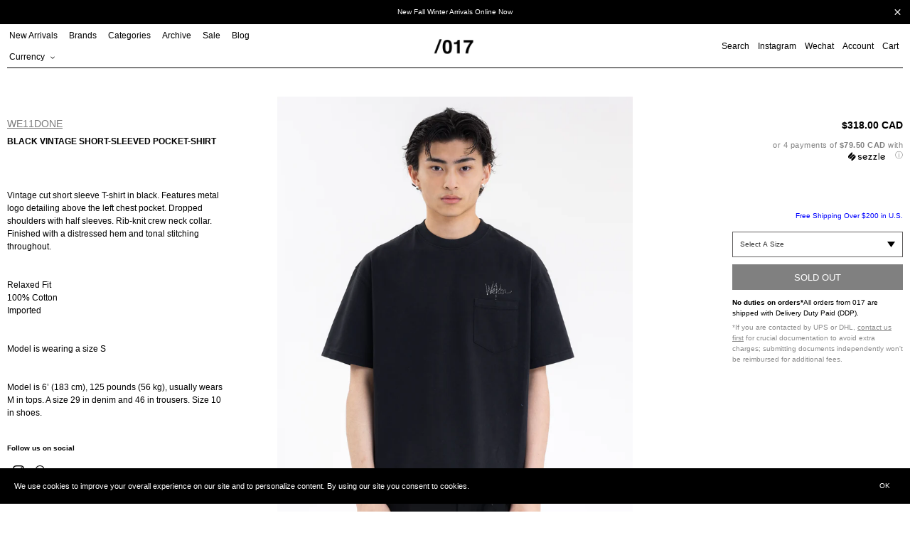

--- FILE ---
content_type: text/html; charset=utf-8
request_url: https://017shop.ca/products/black-vintage-short-sleeved-pocket-shirt
body_size: 31892
content:
<!doctype html>
<html class="no-js" lang="en">
<head>
  <meta charset="utf-8">
  <meta http-equiv="X-UA-Compatible" content="IE=edge,chrome=1">
  <meta name="viewport" content="width=device-width,initial-scale=1">
  <meta name="theme-color" content="#000000">

  <link rel="preconnect" href="https://cdn.shopify.com" crossorigin>
  <link rel="preconnect" href="https://fonts.shopifycdn.com" crossorigin>
  <link rel="preconnect" href="https://monorail-edge.shopifysvc.com"><link rel="preload" href="//017shop.ca/cdn/shop/t/47/assets/theme.css?v=124842313037314438211728429539" as="style">
  <link rel="preload" as="font" href="" type="font/woff2" crossorigin>
  <link rel="preload" as="font" href="" type="font/woff2" crossorigin>
  <link rel="preload" as="font" href="" type="font/woff2" crossorigin>
  <link rel="preload" href="//017shop.ca/cdn/shop/t/47/assets/jquery.min.js?v=8324501383853434791726076813" as="script">
  <link rel="preload" href="//017shop.ca/cdn/shop/t/47/assets/theme.js?v=133859443741906761571739817187" as="script">
  <link rel="preload" href="//017shop.ca/cdn/shop/t/47/assets/lazysizes.js?v=63098554868324070131726076813" as="script"><link rel="canonical" href="https://017shop.ca/products/black-vintage-short-sleeved-pocket-shirt"><link rel="shortcut icon" href="//017shop.ca/cdn/shop/files/Untitled-2_32x32.png?v=1657738725" type="image/png"><title>BLACK VINTAGE SHORT-SLEEVED POCKET-SHIRT
&ndash; 017 Shop</title><meta name="description" content="Vintage cut short sleeve T-shirt in black. Features metal logo detailing above the left chest pocket. Dropped shoulders with half sleeves. Rib-knit crew neck collar. Finished with a distressed hem and tonal stitching throughout.Relaxed Fit100% CottonImportedModel is wearing a size SModel is 6’ (183 cm), 125 pounds (56 "><!-- /snippets/social-meta-tags.liquid -->


<meta property="og:site_name" content="017 Shop">
<meta property="og:url" content="https://017shop.ca/products/black-vintage-short-sleeved-pocket-shirt">
<meta property="og:title" content="BLACK VINTAGE SHORT-SLEEVED POCKET-SHIRT">
<meta property="og:type" content="product">
<meta property="og:description" content="Vintage cut short sleeve T-shirt in black. Features metal logo detailing above the left chest pocket. Dropped shoulders with half sleeves. Rib-knit crew neck collar. Finished with a distressed hem and tonal stitching throughout.Relaxed Fit100% CottonImportedModel is wearing a size SModel is 6’ (183 cm), 125 pounds (56 "><meta property="og:image" content="http://017shop.ca/cdn/shop/products/017MenWe11doneBLACKVINTAGESHORT-SLEEVEDPOCKET-SHIRT1.jpg?v=1653375862">
  <meta property="og:image:secure_url" content="https://017shop.ca/cdn/shop/products/017MenWe11doneBLACKVINTAGESHORT-SLEEVEDPOCKET-SHIRT1.jpg?v=1653375862">
  <meta property="og:image:width" content="1457">
  <meta property="og:image:height" content="2040">
  <meta property="og:price:amount" content="318.00">
  <meta property="og:price:currency" content="CAD">



<meta name="twitter:card" content="summary_large_image">
<meta name="twitter:title" content="BLACK VINTAGE SHORT-SLEEVED POCKET-SHIRT">
<meta name="twitter:description" content="Vintage cut short sleeve T-shirt in black. Features metal logo detailing above the left chest pocket. Dropped shoulders with half sleeves. Rib-knit crew neck collar. Finished with a distressed hem and tonal stitching throughout.Relaxed Fit100% CottonImportedModel is wearing a size SModel is 6’ (183 cm), 125 pounds (56 ">

  
<style data-shopify>
:root {
    --color-text: #000000;
    --color-text-rgb: 0, 0, 0;
    --color-body-text: #000000;
    --color-sale-text: #ff0000;
    --color-small-button-text-border: #3a3a3a;
    --color-text-field: #ffffff;
    --color-text-field-text: #000000;
    --color-text-field-text-rgb: 0, 0, 0;

    --color-btn-primary: #000000;
    --color-btn-primary-darker: #000000;
    --color-btn-primary-text: #ffffff;

    --color-blankstate: rgba(0, 0, 0, 0.35);
    --color-blankstate-border: rgba(0, 0, 0, 0.2);
    --color-blankstate-background: rgba(0, 0, 0, 0.1);

    --color-text-focus:#404040;
    --color-overlay-text-focus:#e6e6e6;
    --color-btn-primary-focus:#404040;
    --color-btn-social-focus:#404040;
    --color-small-button-text-border-focus:#606060;
    --predictive-search-focus:#f2f2f2;

    --color-body: #ffffff;
    --color-bg: #ffffff;
    --color-bg-rgb: 255, 255, 255;
    --color-bg-alt: rgba(0, 0, 0, 0.05);
    --color-bg-currency-selector: rgba(0, 0, 0, 0.2);

    --color-overlay-title-text: #ffffff;
    --color-image-overlay: #333333;
    --color-image-overlay-rgb: 51, 51, 51;--opacity-image-overlay: 0.0;--hover-overlay-opacity: 0.4;

    --color-border: #000000;
    --color-border-form: #cccccc;
    --color-border-form-darker: #b3b3b3;

    --svg-select-icon: url(//017shop.ca/cdn/shop/t/47/assets/ico-select.svg?v=56595164233557577271726076813);
    --slick-img-url: url(//017shop.ca/cdn/shop/t/47/assets/ajax-loader.gif?v=41356863302472015721726076813);

    --font-weight-body--bold: 700;
    --font-weight-body--bolder: 700;

    --font-stack-header: Helvetica, Arial, sans-serif;
    --font-style-header: normal;
    --font-weight-header: 700;

    --font-stack-body: Helvetica, Arial, sans-serif;
    --font-style-body: normal;
    --font-weight-body: 400;

    --font-size-header: 26;

    --font-size-base: 15;

    --font-h1-desktop: 35;
    --font-h1-mobile: 32;
    --font-h2-desktop: 20;
    --font-h2-mobile: 18;
    --font-h3-mobile: 20;
    --font-h4-desktop: 17;
    --font-h4-mobile: 15;
    --font-h5-desktop: 15;
    --font-h5-mobile: 13;
    --font-h6-desktop: 14;
    --font-h6-mobile: 12;

    --font-mega-title-large-desktop: 65;

    --font-rich-text-large: 17;
    --font-rich-text-small: 13;

    
--color-video-bg: #f2f2f2;

    
    --global-color-image-loader-primary: rgba(0, 0, 0, 0.06);
    --global-color-image-loader-secondary: rgba(0, 0, 0, 0.12);
  }
</style>

  <style>
  *,::after,::before{box-sizing:border-box}
  body {
    margin: 0
  }

  body,
  html {
    background-color: var(--color-body)
  }

  body,
  button {
    font-size: calc(var(--font-size-base) * 1px);
    font-family: var(--font-stack-body);
    font-style: var(--font-style-body);
    font-weight: var(--font-weight-body);
    color: var(--color-text);
    line-height: 1.5
  }

  body,
  button {
    -webkit-font-smoothing: antialiased;
    -webkit-text-size-adjust: 100%
  }

  .border-bottom {
    border-bottom: 1px solid var(--color-border)
  }

  .btn--link {
    background-color: transparent;
    border: 0;
    margin: 0;
    color: var(--color-text);
    text-align: left
  }

  .text-right {
    text-align: right
  }

  .icon {
    display: inline-block;
    width: 20px;
    height: 20px;
    vertical-align: middle;
    fill: currentColor
  }

  .icon__fallback-text,
  .visually-hidden {
    position: absolute!important;
    overflow: hidden;
    clip: rect(0 0 0 0);
    height: 1px;
    width: 1px;
    margin: -1px;
    padding: 0;
    border: 0
  }

  svg.icon:not(.icon--full-color) circle,
  svg.icon:not(.icon--full-color) ellipse,
  svg.icon:not(.icon--full-color) g,
  svg.icon:not(.icon--full-color) line,
  svg.icon:not(.icon--full-color) path,
  svg.icon:not(.icon--full-color) polygon,
  svg.icon:not(.icon--full-color) polyline,
  svg.icon:not(.icon--full-color) rect,
  symbol.icon:not(.icon--full-color) circle,
  symbol.icon:not(.icon--full-color) ellipse,
  symbol.icon:not(.icon--full-color) g,
  symbol.icon:not(.icon--full-color) line,
  symbol.icon:not(.icon--full-color) path,
  symbol.icon:not(.icon--full-color) polygon,
  symbol.icon:not(.icon--full-color) polyline,
  symbol.icon:not(.icon--full-color) rect {
    fill: inherit;
    stroke: inherit
  }

  li {
    list-style: none
  }

  .list--inline {
    padding: 0;
    margin: 0
  }

  .list--inline>li {
    display: inline-block;
    margin-bottom: 0;
    vertical-align: middle
  }

  a {
    color: var(--color-text);
    text-decoration: none
  }

  .h1,
  .h2,
  h1,
  h2 {
    margin: 0 0 17.5px;
    font-family: var(--font-stack-header);
    font-style: var(--font-style-header);
    font-weight: var(--font-weight-header);
    line-height: 1.2;
    overflow-wrap: break-word;
    word-wrap: break-word
  }

  .h1 a,
  .h2 a,
  h1 a,
  h2 a {
    color: inherit;
    text-decoration: none;
    font-weight: inherit
  }

  .h1,
  h1 {
    font-size: calc(((var(--font-h1-desktop))/ (var(--font-size-base))) * 1em);
    text-transform: none;
    letter-spacing: 0
  }

  @media only screen and (max-width:749px) {
    .h1,
    h1 {
      font-size: calc(((var(--font-h1-mobile))/ (var(--font-size-base))) * 1em)
    }
  }

  .h2,
  h2 {
    font-size: 20px;
    line-height: 40px;
    font-weight: 400;
    text-align: center;
    text-decoration: underline;
    text-transform: capitalize;
  }

  p, .p {
    color: var(--color-body-text);
    font-size: 10px;
    margin: 0 0 15px;
  }

  p:last-child {
    margin-bottom: 0
  }

  @media only screen and (max-width:749px) {
    .small--hide {
      display: none!important
    }
  }

  .grid {
    list-style: none;
    margin: 0;
    padding: 0;
    margin-left: -5px
  }

  .grid::after {
    content: '';
    display: table;
    clear: both
  }

  @media only screen and (max-width:749px) {
    .grid {
      margin-left: -5px
    }
  }

  .grid::after {
    content: '';
    display: table;
    clear: both
  }

  .grid--no-gutters {
    margin-left: 0
  }

  .grid--no-gutters .grid__item {
    padding-left: 0
  }

  .grid--table {
    display: table;
    table-layout: fixed;
    width: 100%
  }

  .grid--table>.grid__item {
    float: none;
    display: table-cell;
    vertical-align: middle
  }

  .grid__item {
    float: left;
    padding-left: 5px;
    width: 100%
  }

  @media only screen and (max-width:749px) {
    .grid__item {
      padding-left: 5px
    }
  }

  .grid__item[class*="--push"] {
    position: relative
  }
  
  .collection-grid .grid {
    margin-left: 0;
  }
  .collection-grid .grid__item {
    padding-left: 0;
    margin-bottom: 10px;
  }

  @media only screen and (min-width:750px) {
    .collection-grid .grid__item {
      margin-bottom: 30px;
    }
    .medium-up--one-quarter {
      width: 25%
    }
    .medium-up--push-one-third {
      width: 33.33%
    }
    .medium-up--one-half {
      width: 50%
    }
    .medium-up--push-one-third {
      left: 33.33%;
      position: relative
    }
  }
  .spinner {
    color: rgb(229, 231, 235);
    height: 50px;
    width: 50px;
    fill: #000;
  }
  .animation-spin {
    -webkit-animation: spin 2s infinite linear;
    animation: spin 2s infinite linear;
  }
  @keyframes spin {
    0% {
      -webkit-transform: rotate(0deg);
      transform: rotate(0deg);
    }
    100% {
      -webkit-transform: rotate(359deg);
      transform: rotate(359deg);
    }
  }

  #loading-spinner {
    position: fixed;
    width: 100%;
    height: 100vh;
    z-index: 100000;
    background-color: rgba(255,255,255,0.5);
    display: none;
    align-items: center;
    justify-content: center;
  }
  
  body.ajax-loading {
    overflow: hidden;
  }
  body.ajax-loading #loading-spinner {
    display: flex;
  }
  body.ajax-loading #Collection {
    opacity: 0;
  }

  .site-header {
    position: relative;
    padding: 0 10px;
    background-color: var(--color-body)
  }

  .site-header__logo {
    margin: 15px 0
  }

  .logo-align--center .site-header__logo {
    text-align: center;
    margin: 0 auto
  }

  @media only screen and (max-width:749px) {
    .site-header {
      padding: 0 5px;
    }
    .site-header__logo {
      padding-left: 0;
      text-align: center
    }
    .site-header__logo img {
      margin: 0
    }
  }

  .site-header__logo-link {
    display: inline-block;
    word-break: break-word
  }

  @media only screen and (min-width:750px) {
    .logo-align--center .site-header__logo-link {
      margin: 0 auto
    }
  }

  .site-header__logo-image {
    display: block
  }

  @media only screen and (min-width:750px) {
    .site-header__logo-image {
      margin: 0 auto
    }
  }

  .site-header__logo-image img {
    width: 100%
  }

  .site-header__logo-image--centered img {
    margin: 0 auto
  }

  .site-header__logo img {
    display: block
  }

  .site-header__icons {
    position: relative;
    white-space: nowrap
  }

  @media only screen and (max-width:749px) {
    .site-header__icons {
      padding-right: 0;
    }
  }

  .site-header__icons-wrapper {
    position: relative;
    display: -webkit-flex;
    display: -ms-flexbox;
    display: flex;
    width: 100%;
    -ms-flex-align: center;
    -webkit-align-items: center;
    -moz-align-items: center;
    -ms-align-items: center;
    -o-align-items: center;
    align-items: center;
    -webkit-justify-content: flex-end;
    -ms-justify-content: flex-end;
    justify-content: flex-end
  }

  .site-header__account,
  .site-header__cart,
  .site-header__search {
    position: relative
  }

  .site-header__search.site-header__icon {
    display: none
  }

  @media only screen and (min-width:1400px) {
    .site-header__search.site-header__icon {
      display: block
    }
  }

  .site-header__search-toggle {
    display: block;
    padding: 0;
  }

  @media only screen and (min-width:750px) {
    .site-header__icon,
    .site-header__account,
    .site-header__cart {
      padding: 0 0 0 12px;
    }
  }

  .site-header__cart-title,
  .site-header__search-title {
    position: absolute!important;
    overflow: hidden;
    clip: rect(0 0 0 0);
    height: 1px;
    width: 1px;
    margin: -1px;
    padding: 0;
    border: 0;
    display: block;
    vertical-align: middle
  }

  .site-header__cart-title {
    margin-right: 3px
  }

  .site-header__cart-count {
    display: flex;
    align-items: center;
    justify-content: center;
    position: absolute;
    right: .4rem;
    top: .2rem;
    font-weight: 700;
    background-color: var(--color-btn-primary);
    color: var(--color-btn-primary-text);
    border-radius: 50%;
    min-width: 1em;
    height: 1em
  }

  .site-header__cart-count span {
    font-family: HelveticaNeue, "Helvetica Neue", Helvetica, Arial, sans-serif;
    font-size: calc(11em / 16);
    line-height: 1
  }
  
  .site-nav__dropdown {
    display: none;
  }

  @media only screen and (max-width:749px) {
    .site-header__cart-count {
      top: calc(7em / 16);
      right: 0;
      border-radius: 50%;
      min-width: calc(19em / 16);
      height: calc(19em / 16)
    }
  }

  @media only screen and (max-width:749px) {
    .site-header__cart-count span {
      padding: .25em calc(6em / 16);
      font-size: 12px
    }
  }

  .site-header__menu {
    display: none
  }

  @media only screen and (max-width:749px) {
    .site-header__icon {
      display: inline-block;
      vertical-align: middle;
      padding: 10px 0;
      margin: 0
    }
  }

  @media only screen and (min-width:750px) {
    .site-header__icon .icon-search {
      margin-right: 3px
    }
  }

  .announcement-bar {
    z-index: 10;
    position: relative;
    text-align: center;
    border-bottom: 1px solid transparent;
    padding: 2px
  }

  .announcement-bar__link {
    display: block
  }

  .announcement-bar__message {
    display: block;
    padding: 11px 22px;
    font-size: 10px;
    font-weight: var(--font-weight-header)
  }

  @media only screen and (min-width:750px) {
    .announcement-bar__message {
      padding-left: 55px;
      padding-right: 55px
    }
  }

  .site-nav {
    position: relative;
    padding: 0;
    text-align: left;
    margin: 0 0
  }

  .site-nav a {
    padding: 0 12px 0 0;
  }

  .site-nav__link {
    display: block;
    white-space: nowrap
  }

  .site-nav--centered .site-nav__link {
    padding-top: 0
  }

  .site-nav__link .icon-chevron-down {
    width: calc(8em / 16);
    height: calc(8em / 16);
    margin-left: .5rem
  }

  .site-nav__label {
    border-top: 1px solid transparent;
    border-bottom: 1px solid transparent;
  }

  .site-nav__link--active .site-nav__label {
    border-bottom-color: var(--color-text)
  }

  .site-nav__link--button {
    border: none;
    background-color: transparent;
    padding: 0;
  }

  .site-header__mobile-nav {
    z-index: 11;
    position: relative;
    padding: 0 3px;
    background-color: var(--color-body);
    border-top: 1px solid transparent;
    border-bottom: 1px solid var(--color-text);
  }

  @media only screen and (max-width:749px) {
    .site-header__mobile-nav {
      display: -webkit-flex;
      display: -ms-flexbox;
      display: flex;
      width: 100%;
      -ms-flex-align: center;
      -webkit-align-items: center;
      -moz-align-items: center;
      -ms-align-items: center;
      -o-align-items: center;
      align-items: center
    }
  }

  .mobile-nav--open .icon-close {
    display: none
  }

  .main-content {
    opacity: 0
  }

  .main-content .shopify-section {
    display: none
  }

  .main-content .shopify-section:first-child {
    display: inherit
  }

  .critical-hidden {
    display: none
  }
  .site-nav__label {
    font-size: 12px;
    line-height: 30px;
    font-weight: 400;
  }
</style>
  <script src="//017shop.ca/cdn/shop/t/47/assets/jquery.min.js?v=8324501383853434791726076813"></script><script type="text/javascript" src="//cdn.jsdelivr.net/npm/slick-carousel@1.8.1/slick/slick.min.js"></script>
  <link rel="stylesheet" type="text/css" href="//cdn.jsdelivr.net/npm/slick-carousel@1.8.1/slick/slick.css"/><script>
    window.performance.mark('debut:theme_stylesheet_loaded.start');

    function onLoadStylesheet() {
      performance.mark('debut:theme_stylesheet_loaded.end');
      performance.measure('debut:theme_stylesheet_loaded', 'debut:theme_stylesheet_loaded.start', 'debut:theme_stylesheet_loaded.end');

      var url = "//017shop.ca/cdn/shop/t/47/assets/theme.css?v=124842313037314438211728429539";
      var link = document.querySelector('link[href="' + url + '"]');
      link.loaded = true;
      link.dispatchEvent(new Event('load'));
    }
  </script>

  <link rel="stylesheet" href="//017shop.ca/cdn/shop/t/47/assets/theme.css?v=124842313037314438211728429539" type="text/css" media="print" onload="this.media='all';onLoadStylesheet()">

  <style>
    
    
    
    
    
    
  </style>

  <script>const moneyFormat = "\u003cspan class=money\u003e${{amount}} CAD\u003c\/span\u003e"
var theme = {
      breakpoints: {
        medium: 750,
        large: 990,
        widescreen: 1400
      },
      strings: {
        addToCart: "Add to cart",
        soldOut: "Sold out",
        unavailable: "Unavailable",
        regularPrice: "Regular price",
        salePrice: "Sale price",
        sale: "Sale",
        fromLowestPrice: "from [price]",
        vendor: "Vendor",
        showMore: "Show More",
        showLess: "Show Less",
        searchFor: "Search for",
        addressError: "Error looking up that address",
        addressNoResults: "No results for that address",
        addressQueryLimit: "You have exceeded the Google API usage limit. Consider upgrading to a \u003ca href=\"https:\/\/developers.google.com\/maps\/premium\/usage-limits\"\u003ePremium Plan\u003c\/a\u003e.",
        authError: "There was a problem authenticating your Google Maps account.",
        newWindow: "Opens in a new window.",
        external: "Opens external website.",
        newWindowExternal: "Opens external website in a new window.",
        removeLabel: "Remove [product]",
        update: "Update",
        quantity: "Quantity",
        discountedTotal: "Discounted total",
        regularTotal: "Regular total",
        priceColumn: "See Price column for discount details.",
        quantityMinimumMessage: "Quantity must be 1 or more",
        cartError: "There was an error while updating your cart. Please try again.",
        removedItemMessage: "Removed \u003cspan class=\"cart__removed-product-details\"\u003e([quantity]) [link]\u003c\/span\u003e from your cart.",
        unitPrice: "Unit price",
        unitPriceSeparator: "per",
        oneCartCount: "1 item",
        otherCartCount: "[count] items",
        quantityLabel: "Quantity: [count]",
        products: "Products",
        loading: "Loading",
        number_of_results: "[result_number] of [results_count]",
        number_of_results_found: "[results_count] results found",
        one_result_found: "1 result found"
      },
      moneyFormat: moneyFormat,
      moneyFormatWithCurrency: "\u003cspan class=money\u003e${{amount}} CAD\u003c\/span\u003e",
      settings: {
        predictiveSearchEnabled: true,
        predictiveSearchShowPrice: false,
        predictiveSearchShowVendor: false
      },
      stylesheet: "//017shop.ca/cdn/shop/t/47/assets/theme.css?v=124842313037314438211728429539"
    };document.documentElement.className = document.documentElement.className.replace('no-js', 'js');
  </script><script src="//017shop.ca/cdn/shop/t/47/assets/theme.js?v=133859443741906761571739817187" defer="defer"></script>
  <script src="//017shop.ca/cdn/shop/t/47/assets/lazysizes.js?v=63098554868324070131726076813" async="async"></script>

  <script type="text/javascript">
    if (window.MSInputMethodContext && document.documentMode) {
      var scripts = document.getElementsByTagName('script')[0];
      var polyfill = document.createElement("script");
      polyfill.defer = true;
      polyfill.src = "//017shop.ca/cdn/shop/t/47/assets/ie11CustomProperties.min.js?v=146208399201472936201726076813";

      scripts.parentNode.insertBefore(polyfill, scripts);
    }
  </script>

  <script>window.performance && window.performance.mark && window.performance.mark('shopify.content_for_header.start');</script><meta name="google-site-verification" content="dH6iEszDFQF023PSOYV7g9pY2h7wvYvI5dWYFDLcmok">
<meta name="facebook-domain-verification" content="o4o3wxbc82k6rwy69yf9oiai9guwjb">
<meta name="facebook-domain-verification" content="o4o3wxbc82k6rwy69yf9oiai9guwjb">
<meta id="shopify-digital-wallet" name="shopify-digital-wallet" content="/15122122/digital_wallets/dialog">
<meta name="shopify-checkout-api-token" content="67e1f0bdf21aac3e56b7d76d3a96b272">
<meta id="in-context-paypal-metadata" data-shop-id="15122122" data-venmo-supported="false" data-environment="production" data-locale="en_US" data-paypal-v4="true" data-currency="CAD">
<link rel="alternate" type="application/json+oembed" href="https://017shop.ca/products/black-vintage-short-sleeved-pocket-shirt.oembed">
<script async="async" src="/checkouts/internal/preloads.js?locale=en-CA"></script>
<link rel="preconnect" href="https://shop.app" crossorigin="anonymous">
<script async="async" src="https://shop.app/checkouts/internal/preloads.js?locale=en-CA&shop_id=15122122" crossorigin="anonymous"></script>
<script id="apple-pay-shop-capabilities" type="application/json">{"shopId":15122122,"countryCode":"CA","currencyCode":"CAD","merchantCapabilities":["supports3DS"],"merchantId":"gid:\/\/shopify\/Shop\/15122122","merchantName":"017 Shop","requiredBillingContactFields":["postalAddress","email","phone"],"requiredShippingContactFields":["postalAddress","email","phone"],"shippingType":"shipping","supportedNetworks":["visa","masterCard","amex","discover","interac","jcb"],"total":{"type":"pending","label":"017 Shop","amount":"1.00"},"shopifyPaymentsEnabled":true,"supportsSubscriptions":true}</script>
<script id="shopify-features" type="application/json">{"accessToken":"67e1f0bdf21aac3e56b7d76d3a96b272","betas":["rich-media-storefront-analytics"],"domain":"017shop.ca","predictiveSearch":true,"shopId":15122122,"locale":"en"}</script>
<script>var Shopify = Shopify || {};
Shopify.shop = "017shop.myshopify.com";
Shopify.locale = "en";
Shopify.currency = {"active":"CAD","rate":"1.0"};
Shopify.country = "CA";
Shopify.theme = {"name":"017 Marketplace Site","id":145856397552,"schema_name":"Debut","schema_version":"17.14.1","theme_store_id":796,"role":"main"};
Shopify.theme.handle = "null";
Shopify.theme.style = {"id":null,"handle":null};
Shopify.cdnHost = "017shop.ca/cdn";
Shopify.routes = Shopify.routes || {};
Shopify.routes.root = "/";</script>
<script type="module">!function(o){(o.Shopify=o.Shopify||{}).modules=!0}(window);</script>
<script>!function(o){function n(){var o=[];function n(){o.push(Array.prototype.slice.apply(arguments))}return n.q=o,n}var t=o.Shopify=o.Shopify||{};t.loadFeatures=n(),t.autoloadFeatures=n()}(window);</script>
<script>
  window.ShopifyPay = window.ShopifyPay || {};
  window.ShopifyPay.apiHost = "shop.app\/pay";
  window.ShopifyPay.redirectState = null;
</script>
<script id="shop-js-analytics" type="application/json">{"pageType":"product"}</script>
<script defer="defer" async type="module" src="//017shop.ca/cdn/shopifycloud/shop-js/modules/v2/client.init-shop-cart-sync_IZsNAliE.en.esm.js"></script>
<script defer="defer" async type="module" src="//017shop.ca/cdn/shopifycloud/shop-js/modules/v2/chunk.common_0OUaOowp.esm.js"></script>
<script type="module">
  await import("//017shop.ca/cdn/shopifycloud/shop-js/modules/v2/client.init-shop-cart-sync_IZsNAliE.en.esm.js");
await import("//017shop.ca/cdn/shopifycloud/shop-js/modules/v2/chunk.common_0OUaOowp.esm.js");

  window.Shopify.SignInWithShop?.initShopCartSync?.({"fedCMEnabled":true,"windoidEnabled":true});

</script>
<script defer="defer" async type="module" src="//017shop.ca/cdn/shopifycloud/shop-js/modules/v2/client.payment-terms_CNlwjfZz.en.esm.js"></script>
<script defer="defer" async type="module" src="//017shop.ca/cdn/shopifycloud/shop-js/modules/v2/chunk.common_0OUaOowp.esm.js"></script>
<script defer="defer" async type="module" src="//017shop.ca/cdn/shopifycloud/shop-js/modules/v2/chunk.modal_CGo_dVj3.esm.js"></script>
<script type="module">
  await import("//017shop.ca/cdn/shopifycloud/shop-js/modules/v2/client.payment-terms_CNlwjfZz.en.esm.js");
await import("//017shop.ca/cdn/shopifycloud/shop-js/modules/v2/chunk.common_0OUaOowp.esm.js");
await import("//017shop.ca/cdn/shopifycloud/shop-js/modules/v2/chunk.modal_CGo_dVj3.esm.js");

  
</script>
<script>
  window.Shopify = window.Shopify || {};
  if (!window.Shopify.featureAssets) window.Shopify.featureAssets = {};
  window.Shopify.featureAssets['shop-js'] = {"shop-cart-sync":["modules/v2/client.shop-cart-sync_DLOhI_0X.en.esm.js","modules/v2/chunk.common_0OUaOowp.esm.js"],"init-fed-cm":["modules/v2/client.init-fed-cm_C6YtU0w6.en.esm.js","modules/v2/chunk.common_0OUaOowp.esm.js"],"shop-button":["modules/v2/client.shop-button_BCMx7GTG.en.esm.js","modules/v2/chunk.common_0OUaOowp.esm.js"],"shop-cash-offers":["modules/v2/client.shop-cash-offers_BT26qb5j.en.esm.js","modules/v2/chunk.common_0OUaOowp.esm.js","modules/v2/chunk.modal_CGo_dVj3.esm.js"],"init-windoid":["modules/v2/client.init-windoid_B9PkRMql.en.esm.js","modules/v2/chunk.common_0OUaOowp.esm.js"],"init-shop-email-lookup-coordinator":["modules/v2/client.init-shop-email-lookup-coordinator_DZkqjsbU.en.esm.js","modules/v2/chunk.common_0OUaOowp.esm.js"],"shop-toast-manager":["modules/v2/client.shop-toast-manager_Di2EnuM7.en.esm.js","modules/v2/chunk.common_0OUaOowp.esm.js"],"shop-login-button":["modules/v2/client.shop-login-button_BtqW_SIO.en.esm.js","modules/v2/chunk.common_0OUaOowp.esm.js","modules/v2/chunk.modal_CGo_dVj3.esm.js"],"avatar":["modules/v2/client.avatar_BTnouDA3.en.esm.js"],"pay-button":["modules/v2/client.pay-button_CWa-C9R1.en.esm.js","modules/v2/chunk.common_0OUaOowp.esm.js"],"init-shop-cart-sync":["modules/v2/client.init-shop-cart-sync_IZsNAliE.en.esm.js","modules/v2/chunk.common_0OUaOowp.esm.js"],"init-customer-accounts":["modules/v2/client.init-customer-accounts_DenGwJTU.en.esm.js","modules/v2/client.shop-login-button_BtqW_SIO.en.esm.js","modules/v2/chunk.common_0OUaOowp.esm.js","modules/v2/chunk.modal_CGo_dVj3.esm.js"],"init-shop-for-new-customer-accounts":["modules/v2/client.init-shop-for-new-customer-accounts_JdHXxpS9.en.esm.js","modules/v2/client.shop-login-button_BtqW_SIO.en.esm.js","modules/v2/chunk.common_0OUaOowp.esm.js","modules/v2/chunk.modal_CGo_dVj3.esm.js"],"init-customer-accounts-sign-up":["modules/v2/client.init-customer-accounts-sign-up_D6__K_p8.en.esm.js","modules/v2/client.shop-login-button_BtqW_SIO.en.esm.js","modules/v2/chunk.common_0OUaOowp.esm.js","modules/v2/chunk.modal_CGo_dVj3.esm.js"],"checkout-modal":["modules/v2/client.checkout-modal_C_ZQDY6s.en.esm.js","modules/v2/chunk.common_0OUaOowp.esm.js","modules/v2/chunk.modal_CGo_dVj3.esm.js"],"shop-follow-button":["modules/v2/client.shop-follow-button_XetIsj8l.en.esm.js","modules/v2/chunk.common_0OUaOowp.esm.js","modules/v2/chunk.modal_CGo_dVj3.esm.js"],"lead-capture":["modules/v2/client.lead-capture_DvA72MRN.en.esm.js","modules/v2/chunk.common_0OUaOowp.esm.js","modules/v2/chunk.modal_CGo_dVj3.esm.js"],"shop-login":["modules/v2/client.shop-login_ClXNxyh6.en.esm.js","modules/v2/chunk.common_0OUaOowp.esm.js","modules/v2/chunk.modal_CGo_dVj3.esm.js"],"payment-terms":["modules/v2/client.payment-terms_CNlwjfZz.en.esm.js","modules/v2/chunk.common_0OUaOowp.esm.js","modules/v2/chunk.modal_CGo_dVj3.esm.js"]};
</script>
<script>(function() {
  var isLoaded = false;
  function asyncLoad() {
    if (isLoaded) return;
    isLoaded = true;
    var urls = ["\/\/shopify.privy.com\/widget.js?shop=017shop.myshopify.com","https:\/\/cdn-scripts.signifyd.com\/shopify\/script-tag.js?shop=017shop.myshopify.com","https:\/\/chimpstatic.com\/mcjs-connected\/js\/users\/79fded753938c6c736ac0a9ea\/103dda91640754aee1c4d5234.js?shop=017shop.myshopify.com","https:\/\/sales.saio.io\/timer_scripts?shop=017shop.myshopify.com","https:\/\/cdn.recovermycart.com\/scripts\/CartJS_v2.min.js?shop=017shop.myshopify.com\u0026shop=017shop.myshopify.com","https:\/\/gcc.metizapps.com\/assets\/js\/app.js?shop=017shop.myshopify.com","\/\/searchserverapi.com\/widgets\/shopify\/init.js?a=9L6k2N4B6b\u0026shop=017shop.myshopify.com","https:\/\/apps.techdignity.com\/terms-and-conditions\/public\/js\/load-igt-app.js?shop=017shop.myshopify.com","https:\/\/s3.amazonaws.com\/pixelpop\/usercontent\/scripts\/1e8a9879-e56d-4920-86e9-760d08752af4\/pixelpop.js?shop=017shop.myshopify.com","https:\/\/app.shiptection.com\/assets\/shiptection-v2.bundle.js?shop=017shop.myshopify.com","https:\/\/cdn.hextom.com\/js\/quickannouncementbar.js?shop=017shop.myshopify.com"];
    for (var i = 0; i < urls.length; i++) {
      var s = document.createElement('script');
      s.type = 'text/javascript';
      s.async = true;
      s.src = urls[i];
      var x = document.getElementsByTagName('script')[0];
      x.parentNode.insertBefore(s, x);
    }
  };
  if(window.attachEvent) {
    window.attachEvent('onload', asyncLoad);
  } else {
    window.addEventListener('load', asyncLoad, false);
  }
})();</script>
<script id="__st">var __st={"a":15122122,"offset":-28800,"reqid":"9dd88b5a-9ecc-42bc-9010-9465e0ecd4ba-1768352920","pageurl":"017shop.ca\/products\/black-vintage-short-sleeved-pocket-shirt","u":"53ecc9aaeba2","p":"product","rtyp":"product","rid":7961944654064};</script>
<script>window.ShopifyPaypalV4VisibilityTracking = true;</script>
<script id="captcha-bootstrap">!function(){'use strict';const t='contact',e='account',n='new_comment',o=[[t,t],['blogs',n],['comments',n],[t,'customer']],c=[[e,'customer_login'],[e,'guest_login'],[e,'recover_customer_password'],[e,'create_customer']],r=t=>t.map((([t,e])=>`form[action*='/${t}']:not([data-nocaptcha='true']) input[name='form_type'][value='${e}']`)).join(','),a=t=>()=>t?[...document.querySelectorAll(t)].map((t=>t.form)):[];function s(){const t=[...o],e=r(t);return a(e)}const i='password',u='form_key',d=['recaptcha-v3-token','g-recaptcha-response','h-captcha-response',i],f=()=>{try{return window.sessionStorage}catch{return}},m='__shopify_v',_=t=>t.elements[u];function p(t,e,n=!1){try{const o=window.sessionStorage,c=JSON.parse(o.getItem(e)),{data:r}=function(t){const{data:e,action:n}=t;return t[m]||n?{data:e,action:n}:{data:t,action:n}}(c);for(const[e,n]of Object.entries(r))t.elements[e]&&(t.elements[e].value=n);n&&o.removeItem(e)}catch(o){console.error('form repopulation failed',{error:o})}}const l='form_type',E='cptcha';function T(t){t.dataset[E]=!0}const w=window,h=w.document,L='Shopify',v='ce_forms',y='captcha';let A=!1;((t,e)=>{const n=(g='f06e6c50-85a8-45c8-87d0-21a2b65856fe',I='https://cdn.shopify.com/shopifycloud/storefront-forms-hcaptcha/ce_storefront_forms_captcha_hcaptcha.v1.5.2.iife.js',D={infoText:'Protected by hCaptcha',privacyText:'Privacy',termsText:'Terms'},(t,e,n)=>{const o=w[L][v],c=o.bindForm;if(c)return c(t,g,e,D).then(n);var r;o.q.push([[t,g,e,D],n]),r=I,A||(h.body.append(Object.assign(h.createElement('script'),{id:'captcha-provider',async:!0,src:r})),A=!0)});var g,I,D;w[L]=w[L]||{},w[L][v]=w[L][v]||{},w[L][v].q=[],w[L][y]=w[L][y]||{},w[L][y].protect=function(t,e){n(t,void 0,e),T(t)},Object.freeze(w[L][y]),function(t,e,n,w,h,L){const[v,y,A,g]=function(t,e,n){const i=e?o:[],u=t?c:[],d=[...i,...u],f=r(d),m=r(i),_=r(d.filter((([t,e])=>n.includes(e))));return[a(f),a(m),a(_),s()]}(w,h,L),I=t=>{const e=t.target;return e instanceof HTMLFormElement?e:e&&e.form},D=t=>v().includes(t);t.addEventListener('submit',(t=>{const e=I(t);if(!e)return;const n=D(e)&&!e.dataset.hcaptchaBound&&!e.dataset.recaptchaBound,o=_(e),c=g().includes(e)&&(!o||!o.value);(n||c)&&t.preventDefault(),c&&!n&&(function(t){try{if(!f())return;!function(t){const e=f();if(!e)return;const n=_(t);if(!n)return;const o=n.value;o&&e.removeItem(o)}(t);const e=Array.from(Array(32),(()=>Math.random().toString(36)[2])).join('');!function(t,e){_(t)||t.append(Object.assign(document.createElement('input'),{type:'hidden',name:u})),t.elements[u].value=e}(t,e),function(t,e){const n=f();if(!n)return;const o=[...t.querySelectorAll(`input[type='${i}']`)].map((({name:t})=>t)),c=[...d,...o],r={};for(const[a,s]of new FormData(t).entries())c.includes(a)||(r[a]=s);n.setItem(e,JSON.stringify({[m]:1,action:t.action,data:r}))}(t,e)}catch(e){console.error('failed to persist form',e)}}(e),e.submit())}));const S=(t,e)=>{t&&!t.dataset[E]&&(n(t,e.some((e=>e===t))),T(t))};for(const o of['focusin','change'])t.addEventListener(o,(t=>{const e=I(t);D(e)&&S(e,y())}));const B=e.get('form_key'),M=e.get(l),P=B&&M;t.addEventListener('DOMContentLoaded',(()=>{const t=y();if(P)for(const e of t)e.elements[l].value===M&&p(e,B);[...new Set([...A(),...v().filter((t=>'true'===t.dataset.shopifyCaptcha))])].forEach((e=>S(e,t)))}))}(h,new URLSearchParams(w.location.search),n,t,e,['guest_login'])})(!0,!0)}();</script>
<script integrity="sha256-4kQ18oKyAcykRKYeNunJcIwy7WH5gtpwJnB7kiuLZ1E=" data-source-attribution="shopify.loadfeatures" defer="defer" src="//017shop.ca/cdn/shopifycloud/storefront/assets/storefront/load_feature-a0a9edcb.js" crossorigin="anonymous"></script>
<script crossorigin="anonymous" defer="defer" src="//017shop.ca/cdn/shopifycloud/storefront/assets/shopify_pay/storefront-65b4c6d7.js?v=20250812"></script>
<script data-source-attribution="shopify.dynamic_checkout.dynamic.init">var Shopify=Shopify||{};Shopify.PaymentButton=Shopify.PaymentButton||{isStorefrontPortableWallets:!0,init:function(){window.Shopify.PaymentButton.init=function(){};var t=document.createElement("script");t.src="https://017shop.ca/cdn/shopifycloud/portable-wallets/latest/portable-wallets.en.js",t.type="module",document.head.appendChild(t)}};
</script>
<script data-source-attribution="shopify.dynamic_checkout.buyer_consent">
  function portableWalletsHideBuyerConsent(e){var t=document.getElementById("shopify-buyer-consent"),n=document.getElementById("shopify-subscription-policy-button");t&&n&&(t.classList.add("hidden"),t.setAttribute("aria-hidden","true"),n.removeEventListener("click",e))}function portableWalletsShowBuyerConsent(e){var t=document.getElementById("shopify-buyer-consent"),n=document.getElementById("shopify-subscription-policy-button");t&&n&&(t.classList.remove("hidden"),t.removeAttribute("aria-hidden"),n.addEventListener("click",e))}window.Shopify?.PaymentButton&&(window.Shopify.PaymentButton.hideBuyerConsent=portableWalletsHideBuyerConsent,window.Shopify.PaymentButton.showBuyerConsent=portableWalletsShowBuyerConsent);
</script>
<script>
  function portableWalletsCleanup(e){e&&e.src&&console.error("Failed to load portable wallets script "+e.src);var t=document.querySelectorAll("shopify-accelerated-checkout .shopify-payment-button__skeleton, shopify-accelerated-checkout-cart .wallet-cart-button__skeleton"),e=document.getElementById("shopify-buyer-consent");for(let e=0;e<t.length;e++)t[e].remove();e&&e.remove()}function portableWalletsNotLoadedAsModule(e){e instanceof ErrorEvent&&"string"==typeof e.message&&e.message.includes("import.meta")&&"string"==typeof e.filename&&e.filename.includes("portable-wallets")&&(window.removeEventListener("error",portableWalletsNotLoadedAsModule),window.Shopify.PaymentButton.failedToLoad=e,"loading"===document.readyState?document.addEventListener("DOMContentLoaded",window.Shopify.PaymentButton.init):window.Shopify.PaymentButton.init())}window.addEventListener("error",portableWalletsNotLoadedAsModule);
</script>

<script type="module" src="https://017shop.ca/cdn/shopifycloud/portable-wallets/latest/portable-wallets.en.js" onError="portableWalletsCleanup(this)" crossorigin="anonymous"></script>
<script nomodule>
  document.addEventListener("DOMContentLoaded", portableWalletsCleanup);
</script>

<link id="shopify-accelerated-checkout-styles" rel="stylesheet" media="screen" href="https://017shop.ca/cdn/shopifycloud/portable-wallets/latest/accelerated-checkout-backwards-compat.css" crossorigin="anonymous">
<style id="shopify-accelerated-checkout-cart">
        #shopify-buyer-consent {
  margin-top: 1em;
  display: inline-block;
  width: 100%;
}

#shopify-buyer-consent.hidden {
  display: none;
}

#shopify-subscription-policy-button {
  background: none;
  border: none;
  padding: 0;
  text-decoration: underline;
  font-size: inherit;
  cursor: pointer;
}

#shopify-subscription-policy-button::before {
  box-shadow: none;
}

      </style>

<script>window.performance && window.performance.mark && window.performance.mark('shopify.content_for_header.end');</script>
  

<script>
window.mlvedaShopCurrency = "CAD";
window.shopCurrency = "CAD";
window.supported_currencies = "CAD AUD CHF CNY CZK DKK EUR GBP HKD HUF ISK JPY KRW MOP PLN SEK SGD UAH USD INR";
</script><link href="https://monorail-edge.shopifysvc.com" rel="dns-prefetch">
<script>(function(){if ("sendBeacon" in navigator && "performance" in window) {try {var session_token_from_headers = performance.getEntriesByType('navigation')[0].serverTiming.find(x => x.name == '_s').description;} catch {var session_token_from_headers = undefined;}var session_cookie_matches = document.cookie.match(/_shopify_s=([^;]*)/);var session_token_from_cookie = session_cookie_matches && session_cookie_matches.length === 2 ? session_cookie_matches[1] : "";var session_token = session_token_from_headers || session_token_from_cookie || "";function handle_abandonment_event(e) {var entries = performance.getEntries().filter(function(entry) {return /monorail-edge.shopifysvc.com/.test(entry.name);});if (!window.abandonment_tracked && entries.length === 0) {window.abandonment_tracked = true;var currentMs = Date.now();var navigation_start = performance.timing.navigationStart;var payload = {shop_id: 15122122,url: window.location.href,navigation_start,duration: currentMs - navigation_start,session_token,page_type: "product"};window.navigator.sendBeacon("https://monorail-edge.shopifysvc.com/v1/produce", JSON.stringify({schema_id: "online_store_buyer_site_abandonment/1.1",payload: payload,metadata: {event_created_at_ms: currentMs,event_sent_at_ms: currentMs}}));}}window.addEventListener('pagehide', handle_abandonment_event);}}());</script>
<script id="web-pixels-manager-setup">(function e(e,d,r,n,o){if(void 0===o&&(o={}),!Boolean(null===(a=null===(i=window.Shopify)||void 0===i?void 0:i.analytics)||void 0===a?void 0:a.replayQueue)){var i,a;window.Shopify=window.Shopify||{};var t=window.Shopify;t.analytics=t.analytics||{};var s=t.analytics;s.replayQueue=[],s.publish=function(e,d,r){return s.replayQueue.push([e,d,r]),!0};try{self.performance.mark("wpm:start")}catch(e){}var l=function(){var e={modern:/Edge?\/(1{2}[4-9]|1[2-9]\d|[2-9]\d{2}|\d{4,})\.\d+(\.\d+|)|Firefox\/(1{2}[4-9]|1[2-9]\d|[2-9]\d{2}|\d{4,})\.\d+(\.\d+|)|Chrom(ium|e)\/(9{2}|\d{3,})\.\d+(\.\d+|)|(Maci|X1{2}).+ Version\/(15\.\d+|(1[6-9]|[2-9]\d|\d{3,})\.\d+)([,.]\d+|)( \(\w+\)|)( Mobile\/\w+|) Safari\/|Chrome.+OPR\/(9{2}|\d{3,})\.\d+\.\d+|(CPU[ +]OS|iPhone[ +]OS|CPU[ +]iPhone|CPU IPhone OS|CPU iPad OS)[ +]+(15[._]\d+|(1[6-9]|[2-9]\d|\d{3,})[._]\d+)([._]\d+|)|Android:?[ /-](13[3-9]|1[4-9]\d|[2-9]\d{2}|\d{4,})(\.\d+|)(\.\d+|)|Android.+Firefox\/(13[5-9]|1[4-9]\d|[2-9]\d{2}|\d{4,})\.\d+(\.\d+|)|Android.+Chrom(ium|e)\/(13[3-9]|1[4-9]\d|[2-9]\d{2}|\d{4,})\.\d+(\.\d+|)|SamsungBrowser\/([2-9]\d|\d{3,})\.\d+/,legacy:/Edge?\/(1[6-9]|[2-9]\d|\d{3,})\.\d+(\.\d+|)|Firefox\/(5[4-9]|[6-9]\d|\d{3,})\.\d+(\.\d+|)|Chrom(ium|e)\/(5[1-9]|[6-9]\d|\d{3,})\.\d+(\.\d+|)([\d.]+$|.*Safari\/(?![\d.]+ Edge\/[\d.]+$))|(Maci|X1{2}).+ Version\/(10\.\d+|(1[1-9]|[2-9]\d|\d{3,})\.\d+)([,.]\d+|)( \(\w+\)|)( Mobile\/\w+|) Safari\/|Chrome.+OPR\/(3[89]|[4-9]\d|\d{3,})\.\d+\.\d+|(CPU[ +]OS|iPhone[ +]OS|CPU[ +]iPhone|CPU IPhone OS|CPU iPad OS)[ +]+(10[._]\d+|(1[1-9]|[2-9]\d|\d{3,})[._]\d+)([._]\d+|)|Android:?[ /-](13[3-9]|1[4-9]\d|[2-9]\d{2}|\d{4,})(\.\d+|)(\.\d+|)|Mobile Safari.+OPR\/([89]\d|\d{3,})\.\d+\.\d+|Android.+Firefox\/(13[5-9]|1[4-9]\d|[2-9]\d{2}|\d{4,})\.\d+(\.\d+|)|Android.+Chrom(ium|e)\/(13[3-9]|1[4-9]\d|[2-9]\d{2}|\d{4,})\.\d+(\.\d+|)|Android.+(UC? ?Browser|UCWEB|U3)[ /]?(15\.([5-9]|\d{2,})|(1[6-9]|[2-9]\d|\d{3,})\.\d+)\.\d+|SamsungBrowser\/(5\.\d+|([6-9]|\d{2,})\.\d+)|Android.+MQ{2}Browser\/(14(\.(9|\d{2,})|)|(1[5-9]|[2-9]\d|\d{3,})(\.\d+|))(\.\d+|)|K[Aa][Ii]OS\/(3\.\d+|([4-9]|\d{2,})\.\d+)(\.\d+|)/},d=e.modern,r=e.legacy,n=navigator.userAgent;return n.match(d)?"modern":n.match(r)?"legacy":"unknown"}(),u="modern"===l?"modern":"legacy",c=(null!=n?n:{modern:"",legacy:""})[u],f=function(e){return[e.baseUrl,"/wpm","/b",e.hashVersion,"modern"===e.buildTarget?"m":"l",".js"].join("")}({baseUrl:d,hashVersion:r,buildTarget:u}),m=function(e){var d=e.version,r=e.bundleTarget,n=e.surface,o=e.pageUrl,i=e.monorailEndpoint;return{emit:function(e){var a=e.status,t=e.errorMsg,s=(new Date).getTime(),l=JSON.stringify({metadata:{event_sent_at_ms:s},events:[{schema_id:"web_pixels_manager_load/3.1",payload:{version:d,bundle_target:r,page_url:o,status:a,surface:n,error_msg:t},metadata:{event_created_at_ms:s}}]});if(!i)return console&&console.warn&&console.warn("[Web Pixels Manager] No Monorail endpoint provided, skipping logging."),!1;try{return self.navigator.sendBeacon.bind(self.navigator)(i,l)}catch(e){}var u=new XMLHttpRequest;try{return u.open("POST",i,!0),u.setRequestHeader("Content-Type","text/plain"),u.send(l),!0}catch(e){return console&&console.warn&&console.warn("[Web Pixels Manager] Got an unhandled error while logging to Monorail."),!1}}}}({version:r,bundleTarget:l,surface:e.surface,pageUrl:self.location.href,monorailEndpoint:e.monorailEndpoint});try{o.browserTarget=l,function(e){var d=e.src,r=e.async,n=void 0===r||r,o=e.onload,i=e.onerror,a=e.sri,t=e.scriptDataAttributes,s=void 0===t?{}:t,l=document.createElement("script"),u=document.querySelector("head"),c=document.querySelector("body");if(l.async=n,l.src=d,a&&(l.integrity=a,l.crossOrigin="anonymous"),s)for(var f in s)if(Object.prototype.hasOwnProperty.call(s,f))try{l.dataset[f]=s[f]}catch(e){}if(o&&l.addEventListener("load",o),i&&l.addEventListener("error",i),u)u.appendChild(l);else{if(!c)throw new Error("Did not find a head or body element to append the script");c.appendChild(l)}}({src:f,async:!0,onload:function(){if(!function(){var e,d;return Boolean(null===(d=null===(e=window.Shopify)||void 0===e?void 0:e.analytics)||void 0===d?void 0:d.initialized)}()){var d=window.webPixelsManager.init(e)||void 0;if(d){var r=window.Shopify.analytics;r.replayQueue.forEach((function(e){var r=e[0],n=e[1],o=e[2];d.publishCustomEvent(r,n,o)})),r.replayQueue=[],r.publish=d.publishCustomEvent,r.visitor=d.visitor,r.initialized=!0}}},onerror:function(){return m.emit({status:"failed",errorMsg:"".concat(f," has failed to load")})},sri:function(e){var d=/^sha384-[A-Za-z0-9+/=]+$/;return"string"==typeof e&&d.test(e)}(c)?c:"",scriptDataAttributes:o}),m.emit({status:"loading"})}catch(e){m.emit({status:"failed",errorMsg:(null==e?void 0:e.message)||"Unknown error"})}}})({shopId: 15122122,storefrontBaseUrl: "https://017shop.ca",extensionsBaseUrl: "https://extensions.shopifycdn.com/cdn/shopifycloud/web-pixels-manager",monorailEndpoint: "https://monorail-edge.shopifysvc.com/unstable/produce_batch",surface: "storefront-renderer",enabledBetaFlags: ["2dca8a86","a0d5f9d2"],webPixelsConfigList: [{"id":"527597808","configuration":"{\"config\":\"{\\\"pixel_id\\\":\\\"AW-921691517\\\",\\\"target_country\\\":\\\"CA\\\",\\\"gtag_events\\\":[{\\\"type\\\":\\\"search\\\",\\\"action_label\\\":\\\"AW-921691517\\\/GNnnCP-1upgBEP3Kv7cD\\\"},{\\\"type\\\":\\\"begin_checkout\\\",\\\"action_label\\\":\\\"AW-921691517\\\/IUTHCPy1upgBEP3Kv7cD\\\"},{\\\"type\\\":\\\"view_item\\\",\\\"action_label\\\":[\\\"AW-921691517\\\/uzaaCP60upgBEP3Kv7cD\\\",\\\"MC-BZFM252500\\\"]},{\\\"type\\\":\\\"purchase\\\",\\\"action_label\\\":[\\\"AW-921691517\\\/_WdRCPu0upgBEP3Kv7cD\\\",\\\"MC-BZFM252500\\\"]},{\\\"type\\\":\\\"page_view\\\",\\\"action_label\\\":[\\\"AW-921691517\\\/HLd7CPi0upgBEP3Kv7cD\\\",\\\"MC-BZFM252500\\\"]},{\\\"type\\\":\\\"add_payment_info\\\",\\\"action_label\\\":\\\"AW-921691517\\\/vvXmCIK2upgBEP3Kv7cD\\\"},{\\\"type\\\":\\\"add_to_cart\\\",\\\"action_label\\\":\\\"AW-921691517\\\/2SCkCPm1upgBEP3Kv7cD\\\"}],\\\"enable_monitoring_mode\\\":false}\"}","eventPayloadVersion":"v1","runtimeContext":"OPEN","scriptVersion":"b2a88bafab3e21179ed38636efcd8a93","type":"APP","apiClientId":1780363,"privacyPurposes":[],"dataSharingAdjustments":{"protectedCustomerApprovalScopes":["read_customer_address","read_customer_email","read_customer_name","read_customer_personal_data","read_customer_phone"]}},{"id":"230916336","configuration":"{\"pixel_id\":\"430197870498653\",\"pixel_type\":\"facebook_pixel\",\"metaapp_system_user_token\":\"-\"}","eventPayloadVersion":"v1","runtimeContext":"OPEN","scriptVersion":"ca16bc87fe92b6042fbaa3acc2fbdaa6","type":"APP","apiClientId":2329312,"privacyPurposes":["ANALYTICS","MARKETING","SALE_OF_DATA"],"dataSharingAdjustments":{"protectedCustomerApprovalScopes":["read_customer_address","read_customer_email","read_customer_name","read_customer_personal_data","read_customer_phone"]}},{"id":"96141552","eventPayloadVersion":"v1","runtimeContext":"LAX","scriptVersion":"1","type":"CUSTOM","privacyPurposes":["ANALYTICS"],"name":"Google Analytics tag (migrated)"},{"id":"shopify-app-pixel","configuration":"{}","eventPayloadVersion":"v1","runtimeContext":"STRICT","scriptVersion":"0450","apiClientId":"shopify-pixel","type":"APP","privacyPurposes":["ANALYTICS","MARKETING"]},{"id":"shopify-custom-pixel","eventPayloadVersion":"v1","runtimeContext":"LAX","scriptVersion":"0450","apiClientId":"shopify-pixel","type":"CUSTOM","privacyPurposes":["ANALYTICS","MARKETING"]}],isMerchantRequest: false,initData: {"shop":{"name":"017 Shop","paymentSettings":{"currencyCode":"CAD"},"myshopifyDomain":"017shop.myshopify.com","countryCode":"CA","storefrontUrl":"https:\/\/017shop.ca"},"customer":null,"cart":null,"checkout":null,"productVariants":[{"price":{"amount":318.0,"currencyCode":"CAD"},"product":{"title":"BLACK VINTAGE SHORT-SLEEVED POCKET-SHIRT","vendor":"we11done","id":"7961944654064","untranslatedTitle":"BLACK VINTAGE SHORT-SLEEVED POCKET-SHIRT","url":"\/products\/black-vintage-short-sleeved-pocket-shirt","type":"Top"},"id":"42827954061552","image":{"src":"\/\/017shop.ca\/cdn\/shop\/products\/017MenWe11doneBLACKVINTAGESHORT-SLEEVEDPOCKET-SHIRT1.jpg?v=1653375862"},"sku":null,"title":"XS \/ Black","untranslatedTitle":"XS \/ Black"},{"price":{"amount":318.0,"currencyCode":"CAD"},"product":{"title":"BLACK VINTAGE SHORT-SLEEVED POCKET-SHIRT","vendor":"we11done","id":"7961944654064","untranslatedTitle":"BLACK VINTAGE SHORT-SLEEVED POCKET-SHIRT","url":"\/products\/black-vintage-short-sleeved-pocket-shirt","type":"Top"},"id":"42827954094320","image":{"src":"\/\/017shop.ca\/cdn\/shop\/products\/017MenWe11doneBLACKVINTAGESHORT-SLEEVEDPOCKET-SHIRT1.jpg?v=1653375862"},"sku":"54094320","title":"S \/ Black","untranslatedTitle":"S \/ Black"},{"price":{"amount":318.0,"currencyCode":"CAD"},"product":{"title":"BLACK VINTAGE SHORT-SLEEVED POCKET-SHIRT","vendor":"we11done","id":"7961944654064","untranslatedTitle":"BLACK VINTAGE SHORT-SLEEVED POCKET-SHIRT","url":"\/products\/black-vintage-short-sleeved-pocket-shirt","type":"Top"},"id":"42827954127088","image":{"src":"\/\/017shop.ca\/cdn\/shop\/products\/017MenWe11doneBLACKVINTAGESHORT-SLEEVEDPOCKET-SHIRT1.jpg?v=1653375862"},"sku":"54127088","title":"M \/ Black","untranslatedTitle":"M \/ Black"}],"purchasingCompany":null},},"https://017shop.ca/cdn","7cecd0b6w90c54c6cpe92089d5m57a67346",{"modern":"","legacy":""},{"shopId":"15122122","storefrontBaseUrl":"https:\/\/017shop.ca","extensionBaseUrl":"https:\/\/extensions.shopifycdn.com\/cdn\/shopifycloud\/web-pixels-manager","surface":"storefront-renderer","enabledBetaFlags":"[\"2dca8a86\", \"a0d5f9d2\"]","isMerchantRequest":"false","hashVersion":"7cecd0b6w90c54c6cpe92089d5m57a67346","publish":"custom","events":"[[\"page_viewed\",{}],[\"product_viewed\",{\"productVariant\":{\"price\":{\"amount\":318.0,\"currencyCode\":\"CAD\"},\"product\":{\"title\":\"BLACK VINTAGE SHORT-SLEEVED POCKET-SHIRT\",\"vendor\":\"we11done\",\"id\":\"7961944654064\",\"untranslatedTitle\":\"BLACK VINTAGE SHORT-SLEEVED POCKET-SHIRT\",\"url\":\"\/products\/black-vintage-short-sleeved-pocket-shirt\",\"type\":\"Top\"},\"id\":\"42827954061552\",\"image\":{\"src\":\"\/\/017shop.ca\/cdn\/shop\/products\/017MenWe11doneBLACKVINTAGESHORT-SLEEVEDPOCKET-SHIRT1.jpg?v=1653375862\"},\"sku\":null,\"title\":\"XS \/ Black\",\"untranslatedTitle\":\"XS \/ Black\"}}]]"});</script><script>
  window.ShopifyAnalytics = window.ShopifyAnalytics || {};
  window.ShopifyAnalytics.meta = window.ShopifyAnalytics.meta || {};
  window.ShopifyAnalytics.meta.currency = 'CAD';
  var meta = {"product":{"id":7961944654064,"gid":"gid:\/\/shopify\/Product\/7961944654064","vendor":"we11done","type":"Top","handle":"black-vintage-short-sleeved-pocket-shirt","variants":[{"id":42827954061552,"price":31800,"name":"BLACK VINTAGE SHORT-SLEEVED POCKET-SHIRT - XS \/ Black","public_title":"XS \/ Black","sku":null},{"id":42827954094320,"price":31800,"name":"BLACK VINTAGE SHORT-SLEEVED POCKET-SHIRT - S \/ Black","public_title":"S \/ Black","sku":"54094320"},{"id":42827954127088,"price":31800,"name":"BLACK VINTAGE SHORT-SLEEVED POCKET-SHIRT - M \/ Black","public_title":"M \/ Black","sku":"54127088"}],"remote":false},"page":{"pageType":"product","resourceType":"product","resourceId":7961944654064,"requestId":"9dd88b5a-9ecc-42bc-9010-9465e0ecd4ba-1768352920"}};
  for (var attr in meta) {
    window.ShopifyAnalytics.meta[attr] = meta[attr];
  }
</script>
<script class="analytics">
  (function () {
    var customDocumentWrite = function(content) {
      var jquery = null;

      if (window.jQuery) {
        jquery = window.jQuery;
      } else if (window.Checkout && window.Checkout.$) {
        jquery = window.Checkout.$;
      }

      if (jquery) {
        jquery('body').append(content);
      }
    };

    var hasLoggedConversion = function(token) {
      if (token) {
        return document.cookie.indexOf('loggedConversion=' + token) !== -1;
      }
      return false;
    }

    var setCookieIfConversion = function(token) {
      if (token) {
        var twoMonthsFromNow = new Date(Date.now());
        twoMonthsFromNow.setMonth(twoMonthsFromNow.getMonth() + 2);

        document.cookie = 'loggedConversion=' + token + '; expires=' + twoMonthsFromNow;
      }
    }

    var trekkie = window.ShopifyAnalytics.lib = window.trekkie = window.trekkie || [];
    if (trekkie.integrations) {
      return;
    }
    trekkie.methods = [
      'identify',
      'page',
      'ready',
      'track',
      'trackForm',
      'trackLink'
    ];
    trekkie.factory = function(method) {
      return function() {
        var args = Array.prototype.slice.call(arguments);
        args.unshift(method);
        trekkie.push(args);
        return trekkie;
      };
    };
    for (var i = 0; i < trekkie.methods.length; i++) {
      var key = trekkie.methods[i];
      trekkie[key] = trekkie.factory(key);
    }
    trekkie.load = function(config) {
      trekkie.config = config || {};
      trekkie.config.initialDocumentCookie = document.cookie;
      var first = document.getElementsByTagName('script')[0];
      var script = document.createElement('script');
      script.type = 'text/javascript';
      script.onerror = function(e) {
        var scriptFallback = document.createElement('script');
        scriptFallback.type = 'text/javascript';
        scriptFallback.onerror = function(error) {
                var Monorail = {
      produce: function produce(monorailDomain, schemaId, payload) {
        var currentMs = new Date().getTime();
        var event = {
          schema_id: schemaId,
          payload: payload,
          metadata: {
            event_created_at_ms: currentMs,
            event_sent_at_ms: currentMs
          }
        };
        return Monorail.sendRequest("https://" + monorailDomain + "/v1/produce", JSON.stringify(event));
      },
      sendRequest: function sendRequest(endpointUrl, payload) {
        // Try the sendBeacon API
        if (window && window.navigator && typeof window.navigator.sendBeacon === 'function' && typeof window.Blob === 'function' && !Monorail.isIos12()) {
          var blobData = new window.Blob([payload], {
            type: 'text/plain'
          });

          if (window.navigator.sendBeacon(endpointUrl, blobData)) {
            return true;
          } // sendBeacon was not successful

        } // XHR beacon

        var xhr = new XMLHttpRequest();

        try {
          xhr.open('POST', endpointUrl);
          xhr.setRequestHeader('Content-Type', 'text/plain');
          xhr.send(payload);
        } catch (e) {
          console.log(e);
        }

        return false;
      },
      isIos12: function isIos12() {
        return window.navigator.userAgent.lastIndexOf('iPhone; CPU iPhone OS 12_') !== -1 || window.navigator.userAgent.lastIndexOf('iPad; CPU OS 12_') !== -1;
      }
    };
    Monorail.produce('monorail-edge.shopifysvc.com',
      'trekkie_storefront_load_errors/1.1',
      {shop_id: 15122122,
      theme_id: 145856397552,
      app_name: "storefront",
      context_url: window.location.href,
      source_url: "//017shop.ca/cdn/s/trekkie.storefront.55c6279c31a6628627b2ba1c5ff367020da294e2.min.js"});

        };
        scriptFallback.async = true;
        scriptFallback.src = '//017shop.ca/cdn/s/trekkie.storefront.55c6279c31a6628627b2ba1c5ff367020da294e2.min.js';
        first.parentNode.insertBefore(scriptFallback, first);
      };
      script.async = true;
      script.src = '//017shop.ca/cdn/s/trekkie.storefront.55c6279c31a6628627b2ba1c5ff367020da294e2.min.js';
      first.parentNode.insertBefore(script, first);
    };
    trekkie.load(
      {"Trekkie":{"appName":"storefront","development":false,"defaultAttributes":{"shopId":15122122,"isMerchantRequest":null,"themeId":145856397552,"themeCityHash":"4901719173393879775","contentLanguage":"en","currency":"CAD","eventMetadataId":"db2bf21c-e9a1-4a9e-8e77-aaaf84f4d145"},"isServerSideCookieWritingEnabled":true,"monorailRegion":"shop_domain","enabledBetaFlags":["65f19447"]},"Session Attribution":{},"S2S":{"facebookCapiEnabled":true,"source":"trekkie-storefront-renderer","apiClientId":580111}}
    );

    var loaded = false;
    trekkie.ready(function() {
      if (loaded) return;
      loaded = true;

      window.ShopifyAnalytics.lib = window.trekkie;

      var originalDocumentWrite = document.write;
      document.write = customDocumentWrite;
      try { window.ShopifyAnalytics.merchantGoogleAnalytics.call(this); } catch(error) {};
      document.write = originalDocumentWrite;

      window.ShopifyAnalytics.lib.page(null,{"pageType":"product","resourceType":"product","resourceId":7961944654064,"requestId":"9dd88b5a-9ecc-42bc-9010-9465e0ecd4ba-1768352920","shopifyEmitted":true});

      var match = window.location.pathname.match(/checkouts\/(.+)\/(thank_you|post_purchase)/)
      var token = match? match[1]: undefined;
      if (!hasLoggedConversion(token)) {
        setCookieIfConversion(token);
        window.ShopifyAnalytics.lib.track("Viewed Product",{"currency":"CAD","variantId":42827954061552,"productId":7961944654064,"productGid":"gid:\/\/shopify\/Product\/7961944654064","name":"BLACK VINTAGE SHORT-SLEEVED POCKET-SHIRT - XS \/ Black","price":"318.00","sku":null,"brand":"we11done","variant":"XS \/ Black","category":"Top","nonInteraction":true,"remote":false},undefined,undefined,{"shopifyEmitted":true});
      window.ShopifyAnalytics.lib.track("monorail:\/\/trekkie_storefront_viewed_product\/1.1",{"currency":"CAD","variantId":42827954061552,"productId":7961944654064,"productGid":"gid:\/\/shopify\/Product\/7961944654064","name":"BLACK VINTAGE SHORT-SLEEVED POCKET-SHIRT - XS \/ Black","price":"318.00","sku":null,"brand":"we11done","variant":"XS \/ Black","category":"Top","nonInteraction":true,"remote":false,"referer":"https:\/\/017shop.ca\/products\/black-vintage-short-sleeved-pocket-shirt"});
      }
    });


        var eventsListenerScript = document.createElement('script');
        eventsListenerScript.async = true;
        eventsListenerScript.src = "//017shop.ca/cdn/shopifycloud/storefront/assets/shop_events_listener-3da45d37.js";
        document.getElementsByTagName('head')[0].appendChild(eventsListenerScript);

})();</script>
  <script>
  if (!window.ga || (window.ga && typeof window.ga !== 'function')) {
    window.ga = function ga() {
      (window.ga.q = window.ga.q || []).push(arguments);
      if (window.Shopify && window.Shopify.analytics && typeof window.Shopify.analytics.publish === 'function') {
        window.Shopify.analytics.publish("ga_stub_called", {}, {sendTo: "google_osp_migration"});
      }
      console.error("Shopify's Google Analytics stub called with:", Array.from(arguments), "\nSee https://help.shopify.com/manual/promoting-marketing/pixels/pixel-migration#google for more information.");
    };
    if (window.Shopify && window.Shopify.analytics && typeof window.Shopify.analytics.publish === 'function') {
      window.Shopify.analytics.publish("ga_stub_initialized", {}, {sendTo: "google_osp_migration"});
    }
  }
</script>
<script
  defer
  src="https://017shop.ca/cdn/shopifycloud/perf-kit/shopify-perf-kit-3.0.3.min.js"
  data-application="storefront-renderer"
  data-shop-id="15122122"
  data-render-region="gcp-us-central1"
  data-page-type="product"
  data-theme-instance-id="145856397552"
  data-theme-name="Debut"
  data-theme-version="17.14.1"
  data-monorail-region="shop_domain"
  data-resource-timing-sampling-rate="10"
  data-shs="true"
  data-shs-beacon="true"
  data-shs-export-with-fetch="true"
  data-shs-logs-sample-rate="1"
  data-shs-beacon-endpoint="https://017shop.ca/api/collect"
></script>
</head>

<body class="template-product page-">

  <a class="in-page-link visually-hidden skip-link" href="#MainContent">Skip to content</a>
  <div id="loading-spinner">
    <svg role="status" class="spinner animation-spin" viewBox="0 0 100 101" fill="none" xmlns="http://www.w3.org/2000/svg">
      <path d="M100 50.5908C100 78.2051 77.6142 100.591 50 100.591C22.3858 100.591 0 78.2051 0 50.5908C0 22.9766 22.3858 0.59082 50 0.59082C77.6142 0.59082 100 22.9766 100 50.5908ZM9.08144 50.5908C9.08144 73.1895 27.4013 91.5094 50 91.5094C72.5987 91.5094 90.9186 73.1895 90.9186 50.5908C90.9186 27.9921 72.5987 9.67226 50 9.67226C27.4013 9.67226 9.08144 27.9921 9.08144 50.5908Z" fill="currentColor"></path>
      <path d="M93.9676 39.0409C96.393 38.4038 97.8624 35.9116 97.0079 33.5539C95.2932 28.8227 92.871 24.3692 89.8167 20.348C85.8452 15.1192 80.8826 10.7238 75.2124 7.41289C69.5422 4.10194 63.2754 1.94025 56.7698 1.05124C51.7666 0.367541 46.6976 0.446843 41.7345 1.27873C39.2613 1.69328 37.813 4.19778 38.4501 6.62326C39.0873 9.04874 41.5694 10.4717 44.0505 10.1071C47.8511 9.54855 51.7191 9.52689 55.5402 10.0491C60.8642 10.7766 65.9928 12.5457 70.6331 15.2552C75.2735 17.9648 79.3347 21.5619 82.5849 25.841C84.9175 28.9121 86.7997 32.2913 88.1811 35.8758C89.083 38.2158 91.5421 39.6781 93.9676 39.0409Z" fill="currentFill"></path>
    </svg>
  </div><style data-shopify>

  .cart-popup {
    box-shadow: 1px 1px 10px 2px rgba(0, 0, 0, 0.5);
  }</style><div class="cart-popup-wrapper cart-popup-wrapper--hidden critical-hidden" role="dialog" aria-modal="true" aria-labelledby="CartPopupHeading" data-cart-popup-wrapper>
  <div class="cart-popup" data-cart-popup tabindex="-1">
    <div class="cart-popup__header">
      <h2 id="CartPopupHeading" class="cart-popup__heading">Just added to your cart</h2>
      <button class="cart-popup__close" aria-label="Close" data-cart-popup-close><svg aria-hidden="true" focusable="false" role="presentation" class="icon icon-close" viewBox="0 0 40 40"><path d="M23.868 20.015L39.117 4.78c1.11-1.108 1.11-2.77 0-3.877-1.109-1.108-2.773-1.108-3.882 0L19.986 16.137 4.737.904C3.628-.204 1.965-.204.856.904c-1.11 1.108-1.11 2.77 0 3.877l15.249 15.234L.855 35.248c-1.108 1.108-1.108 2.77 0 3.877.555.554 1.248.831 1.942.831s1.386-.277 1.94-.83l15.25-15.234 15.248 15.233c.555.554 1.248.831 1.941.831s1.387-.277 1.941-.83c1.11-1.109 1.11-2.77 0-3.878L23.868 20.015z" class="layer"/></svg></button>
    </div>
    <div class="cart-popup-item">
      <div class="cart-popup-item__image-wrapper hide" data-cart-popup-image-wrapper data-image-loading-animation></div>
      <div class="cart-popup-item__description">
        <div>
          <h3 class="cart-popup-item__title" data-cart-popup-title></h3>
          <ul class="product-details" aria-label="Product details" data-cart-popup-product-details></ul>
        </div>
        <div class="cart-popup-item__quantity">
          <span class="visually-hidden" data-cart-popup-quantity-label></span>
          <span aria-hidden="true">Qty:</span>
          <span aria-hidden="true" data-cart-popup-quantity></span>
        </div>
      </div>
    </div>

    <a href="/cart" class="cart-popup__cta-link btn btn--secondary-accent">
      View cart (<span data-cart-popup-cart-quantity></span>)
    </a>

    <div class="cart-popup__dismiss">
      <button class="cart-popup__dismiss-button text-link text-link--accent" data-cart-popup-dismiss>
        Continue shopping
      </button>
    </div>
  </div>
</div>
<div id="shopify-section-header" class="shopify-section">


<div id="SearchDrawer" class="search-bar drawer drawer--top critical-hidden" role="dialog" aria-modal="true" aria-label="What are you searching for?" data-predictive-search-drawer>
  <div class="search-bar__interior">
    <div class="search-form__container" data-search-form-container>
      <form class="search-form search-bar__form" action="/search" method="get" role="search">
        <div class="search-form__input-wrapper">
          <input
            type="text"
            name="q"
            placeholder="What are you searching for?"
            role="combobox"
            aria-autocomplete="list"
            aria-owns="predictive-search-results"
            aria-expanded="false"
            aria-label="What are you searching for?"
            aria-haspopup="listbox"
            class="search-form__input search-bar__input"
            data-predictive-search-drawer-input
            data-base-url="/search"
          />
          <input type="hidden" name="options[prefix]" value="last" aria-hidden="true" />
          <div class="predictive-search-wrapper predictive-search-wrapper--drawer" data-predictive-search-mount="drawer"></div>
        </div>

        <button class="search-bar__submit search-form__submit"
          type="submit"
          data-search-form-submit>
          <svg aria-hidden="true" focusable="false" role="presentation" class="icon icon-search" viewBox="0 0 37 40"><path d="M35.6 36l-9.8-9.8c4.1-5.4 3.6-13.2-1.3-18.1-5.4-5.4-14.2-5.4-19.7 0-5.4 5.4-5.4 14.2 0 19.7 2.6 2.6 6.1 4.1 9.8 4.1 3 0 5.9-1 8.3-2.8l9.8 9.8c.4.4.9.6 1.4.6s1-.2 1.4-.6c.9-.9.9-2.1.1-2.9zm-20.9-8.2c-2.6 0-5.1-1-7-2.9-3.9-3.9-3.9-10.1 0-14C9.6 9 12.2 8 14.7 8s5.1 1 7 2.9c3.9 3.9 3.9 10.1 0 14-1.9 1.9-4.4 2.9-7 2.9z"/></svg>
          <span class="icon__fallback-text">Submit</span>
        </button>
      </form>

      <div class="search-bar__actions">
        <button type="button" class="btn--link search-bar__close js-drawer-close">
          <svg aria-hidden="true" focusable="false" role="presentation" class="icon icon-close" viewBox="0 0 40 40"><path d="M23.868 20.015L39.117 4.78c1.11-1.108 1.11-2.77 0-3.877-1.109-1.108-2.773-1.108-3.882 0L19.986 16.137 4.737.904C3.628-.204 1.965-.204.856.904c-1.11 1.108-1.11 2.77 0 3.877l15.249 15.234L.855 35.248c-1.108 1.108-1.108 2.77 0 3.877.555.554 1.248.831 1.942.831s1.386-.277 1.94-.83l15.25-15.234 15.248 15.233c.555.554 1.248.831 1.941.831s1.387-.277 1.941-.83c1.11-1.109 1.11-2.77 0-3.878L23.868 20.015z" class="layer"/></svg>
          <span class="icon__fallback-text">Close search</span>
        </button>
      </div>
    </div>
  </div>
</div>
<div data-section-id="header" data-section-type="header-section" data-header-section>
  

  <header class="site-header logo--center" role="banner">
    <div class="grid grid--no-gutters grid--table site-header__mobile-nav">
    
      
      	<nav class="grid__item medium-up--one-third small--hide" id="AccessibleNav" role="navigation">
          
<ul class="site-nav list--inline" id="SiteNav">
  



    
      
      <li class="site-nav--new-arrivals">
        <a href="/collections/new-arrivals-all"
          class="site-nav__link site-nav__link--main"
          
        >
          <span class="site-nav__label">New Arrivals</span>
        </a>
      </li>
      
    
  



    
      
      <li class="site-nav--brands">
        <a href="/pages/brand"
          class="site-nav__link site-nav__link--main"
          
        >
          <span class="site-nav__label">Brands</span>
        </a>
      </li>
      
    
  



    
      
    
  



    
      
    
  



    
      
      <li class="site-nav--categories">
        <a href="/pages/category"
          class="site-nav__link site-nav__link--main"
          
        >
          <span class="site-nav__label">Categories</span>
        </a>
      </li>
      
    
  



    
      
      <li class="site-nav--archive">
        <a href="https://017shop.ca/collections/designer-archives"
          class="site-nav__link site-nav__link--main"
          
        >
          <span class="site-nav__label">Archive</span>
        </a>
      </li>
      
    
  



    
      
    
  



    
      
    
  



    
      
      <li class="site-nav--sale">
        <a href="/collections/sale"
          class="site-nav__link site-nav__link--main"
          
        >
          <span class="site-nav__label">Sale</span>
        </a>
      </li>
      
    
  



    
      
      <li class="site-nav--blog">
        <a href="/blogs/news"
          class="site-nav__link site-nav__link--main"
          
        >
          <span class="site-nav__label">Blog</span>
        </a>
      </li>
      
    
  
  <li class="site-nav--has-dropdown site-nav--has-centered-dropdown site-nav--" data-has-dropdowns>
    <button class="site-nav__link site-nav__link--main site-nav__link--button" type="button" aria-expanded="false" aria-controls="SiteNavLabel-currency">
      <span class="site-nav__label">Currency<svg aria-hidden="true" focusable="false" role="presentation" class="icon icon-chevron-down" viewBox="0 0 9 9"><path d="M8.542 2.558a.625.625 0 0 1 0 .884l-3.6 3.6a.626.626 0 0 1-.884 0l-3.6-3.6a.625.625 0 1 1 .884-.884L4.5 5.716l3.158-3.158a.625.625 0 0 1 .884 0z" fill="#fff"/></svg></span>
    </button>
    <ul id="currencies" class="currencies site-nav__dropdown">
      
        
        
        
        <li class="currency-cont"><span data-currency="CAD" class="selected middle">Canada - CAD</span></li>
      
        
        
        
        <li class="currency-cont"><span data-currency="USD" class="middle">United States - USD</span></li>
      
        
        
        
        <li class="currency-cont"><span data-currency="JPY" class="middle">Japan - JPY</span></li>
      
        
        
        
        <li class="currency-cont"><span data-currency="CNY" class="middle">China - CNY</span></li>
      
        
        
        
        <li class="currency-cont"><span data-currency="KRW" class="middle">Korea - KRW</span></li>
      
        
        
        
        <li class="currency-cont"><span data-currency="EUR" class="middle">European Union - EUR</span></li>
      
        
        
        
        <li class="currency-cont"><span data-currency="GBP" class="middle">United Kingdom - GBP</span></li>
      
        
        
        
        <li class="currency-cont"><span data-currency="AUD" class="middle">Australia - AUD</span></li>
      
        
        
        
        <li class="currency-cont"><span data-currency="NZD" class="middle">New Zealand - NZD</span></li>
      
        
        
        
        <li class="currency-cont"><span data-currency="USD" class="middle">Worldwide - USD</span></li>
      
      
    </ul>
  </li>
</ul>

        </nav>
        <div class="grid__item small--one-third medium-up--hide">
          
            <button type="button" class="btn--link site-header__icon site-header__menu js-mobile-nav-toggle mobile-nav--open" aria-controls="MobileNav"  aria-expanded="false" aria-label="Menu">
              <svg aria-hidden="true" focusable="false" role="presentation" class="icon icon-hamburger" viewBox="0 0 37 40"><path d="M33.5 25h-30c-1.1 0-2-.9-2-2s.9-2 2-2h30c1.1 0 2 .9 2 2s-.9 2-2 2zm0-11.5h-30c-1.1 0-2-.9-2-2s.9-2 2-2h30c1.1 0 2 .9 2 2s-.9 2-2 2zm0 23h-30c-1.1 0-2-.9-2-2s.9-2 2-2h30c1.1 0 2 .9 2 2s-.9 2-2 2z"/></svg>
              <svg aria-hidden="true" focusable="false" role="presentation" class="icon icon-close" viewBox="0 0 40 40"><path d="M23.868 20.015L39.117 4.78c1.11-1.108 1.11-2.77 0-3.877-1.109-1.108-2.773-1.108-3.882 0L19.986 16.137 4.737.904C3.628-.204 1.965-.204.856.904c-1.11 1.108-1.11 2.77 0 3.877l15.249 15.234L.855 35.248c-1.108 1.108-1.108 2.77 0 3.877.555.554 1.248.831 1.942.831s1.386-.277 1.94-.83l15.25-15.234 15.248 15.233c.555.554 1.248.831 1.941.831s1.387-.277 1.941-.83c1.11-1.109 1.11-2.77 0-3.878L23.868 20.015z" class="layer"/></svg>
            </button>
          
        </div>
      
      

      <div class="grid__item medium-up--one-third small--one-third logo-align--center">
        
        
          <div class="h2 site-header__logo">
        
          
<a href="/" class="site-header__logo-image site-header__logo-image--centered">
              
              <img class="lazyload js"
                   src="//017shop.ca/cdn/shop/files/logo_300x300.png?v=1647519782"
                   data-src="//017shop.ca/cdn/shop/files/logo_{width}x.png?v=1647519782"
                   data-widths="[180, 360, 540, 720, 900, 1080, 1296, 1512, 1728, 2048]"
                   data-aspectratio="2.5"
                   data-sizes="auto"
                   alt="017 Shop"
                   style="max-width: 80px">
              <noscript>
                
                <img src="//017shop.ca/cdn/shop/files/logo_80x.png?v=1647519782"
                     srcset="//017shop.ca/cdn/shop/files/logo_80x.png?v=1647519782 1x, //017shop.ca/cdn/shop/files/logo_80x@2x.png?v=1647519782 2x"
                     alt="017 Shop"
                     style="max-width: 80px;">
              </noscript>
            </a>
          
        
          </div>
        
      </div>
      
      

      <div class="grid__item medium-up--one-third small--one-third text-right site-header__icons site-header__icons--plus">
        <div class="site-header__icons-wrapper">
          
          <button type="button" class="btn--link site-header__icon site-header__search-toggle js-drawer-open-top small--hide" data-predictive-search-open-drawer>
            <span class="site-nav__label">Search</span>
          </button>

          <a href="https://www.instagram.com/017shop/" class="site-header__icon site-header__social small--hide" target="_blank">
            <span class="site-nav__label">Instagram</span>
          </a>
          
          <a href="//017shop.ca/cdn/shop/files/WeChat_2024_500x.png?v=1728428827" class="site-header__icon site-header__wechat wechat-link small--hide">
            <span class="site-nav__label">Wechat</span>
          </a>
          
            
              <a href="/account/login" class="site-header__icon site-header__account small--hide">
                <span class="site-nav__label">Account</span>
              </a>
            
          

          <a href="/cart" class="site-header__icon site-header__cart">
            <span class="site-nav__label small--hide">Cart</span>
            <span class="medium-up--hide"><svg aria-hidden="true" focusable="false" role="presentation" class="icon icon-cart" viewBox="0 0 37 40"><path d="M36.5 34.8L33.3 8h-5.9C26.7 3.9 23 .8 18.5.8S10.3 3.9 9.6 8H3.7L.5 34.8c-.2 1.5.4 2.4.9 3 .5.5 1.4 1.2 3.1 1.2h28c1.3 0 2.4-.4 3.1-1.3.7-.7 1-1.8.9-2.9zm-18-30c2.2 0 4.1 1.4 4.7 3.2h-9.5c.7-1.9 2.6-3.2 4.8-3.2zM4.5 35l2.8-23h2.2v3c0 1.1.9 2 2 2s2-.9 2-2v-3h10v3c0 1.1.9 2 2 2s2-.9 2-2v-3h2.2l2.8 23h-28z"/></svg></span>
            <div id="CartCount" class=" hide critical-hidden" data-cart-count-bubble>
              <span data-cart-count>0</span>
              <span class="icon__fallback-text medium-up--hide">items</span>
            </div>
          </a>

        </div>

      </div>
    </div>

    <nav class="mobile-nav-wrapper medium-up--hide critical-hidden" role="navigation">
      <div class="mobile-nav-header">
        <h5>Menu</h5>
        
        <button type="button" class="btn--link site-header__icon site-header__menu js-mobile-nav-toggle mobile-nav--close" aria-controls="MobileNav"  aria-expanded="false" aria-label="Menu">
          <svg aria-hidden="true" focusable="false" role="presentation" class="icon icon-close" viewBox="0 0 40 40"><path d="M23.868 20.015L39.117 4.78c1.11-1.108 1.11-2.77 0-3.877-1.109-1.108-2.773-1.108-3.882 0L19.986 16.137 4.737.904C3.628-.204 1.965-.204.856.904c-1.11 1.108-1.11 2.77 0 3.877l15.249 15.234L.855 35.248c-1.108 1.108-1.108 2.77 0 3.877.555.554 1.248.831 1.942.831s1.386-.277 1.94-.83l15.25-15.234 15.248 15.233c.555.554 1.248.831 1.941.831s1.387-.277 1.941-.83c1.11-1.109 1.11-2.77 0-3.878L23.868 20.015z" class="layer"/></svg>
        </button>
        
      </div><ul id="MobileNav" class="mobile-nav">
        
<li class="mobile-nav__item mobile-nav__item-new-arrivals">
            
              <a href="/collections/new-arrivals-all"
                class="mobile-nav__link"
                
              >
                <span class="mobile-nav__label">New Arrivals</span>
              </a>
            
          </li>
          
        

        
<li class="mobile-nav__item mobile-nav__item-mens-brands">
            
              <a href="/pages/men-brands-mobile"
                class="mobile-nav__link"
                
              >
                <span class="mobile-nav__label">Men&#39;s Brands</span>
              </a>
            
          </li>
          
        
<li class="mobile-nav__item mobile-nav__item-womens-brands">
            
              <a href="/pages/women-brands-mobile"
                class="mobile-nav__link"
                
              >
                <span class="mobile-nav__label">Women&#39;s Brands</span>
              </a>
            
          </li>
          
        

        
<li class="mobile-nav__item mobile-nav__item-archive">
            
              <a href="https://017shop.ca/collections/designer-archives"
                class="mobile-nav__link"
                
              >
                <span class="mobile-nav__label">Archive</span>
              </a>
            
          </li>
          
        
<li class="mobile-nav__item mobile-nav__item-mens-categories">
            
              <a href="/pages/men-category"
                class="mobile-nav__link"
                
              >
                <span class="mobile-nav__label">Men&#39;s Categories</span>
              </a>
            
          </li>
          
        
<li class="mobile-nav__item mobile-nav__item-womens-categories">
            
              <a href="/pages/women-category"
                class="mobile-nav__link"
                
              >
                <span class="mobile-nav__label">Women&#39;s Categories</span>
              </a>
            
          </li>
          
        
<li class="mobile-nav__item mobile-nav__item-sale">
            
              <a href="/collections/sale"
                class="mobile-nav__link"
                
              >
                <span class="mobile-nav__label">Sale</span>
              </a>
            
          </li>
          
        
<li class="mobile-nav__item mobile-nav__item-blog">
            
              <a href="/blogs/news"
                class="mobile-nav__link"
                
              >
                <span class="mobile-nav__label">Blog</span>
              </a>
            
          </li>
          
        
        
          
        	<li class="mobile-nav__item border-bottom">
              <a href="/account/login" class="mobile-nav__link">
                <span class="mobile-nav__label">Account</span>
              </a>
        	</li>
        	<li class="mobile-nav__item">
              <a href="/account/register" class="mobile-nav__link">
                <span class="mobile-nav__label">Create account</span>
              </a>
        	</li>
          
        
        <li class="mobile-nav__item border-bottom">
          <form class="search-form search-bar__form" action="/search" method="get" role="search">
            <div class="search-form__input-wrapper">
              <input
                type="text"
                name="q"
                placeholder="What are you searching for?"
                role="combobox"
                aria-autocomplete="list"
                aria-owns="predictive-search-results"
                aria-expanded="false"
                aria-label="What are you searching for?"
                aria-haspopup="listbox"
                class="search-form__input search-bar__input"
                data-predictive-search-drawer-input
                data-base-url="/search"
              />
              <input type="hidden" name="options[prefix]" value="last" aria-hidden="true" />
              <div class="predictive-search-wrapper predictive-search-wrapper--drawer" data-predictive-search-mount="drawer"></div>
            </div>

            <button class="search-bar__submit search-form__submit"
              type="submit"
              data-search-form-submit>
              <span>Submit</span>
            </button>
          </form>
        </li>
        <li class="mobile-nav__item">
          <button type="button" class="btn--link js-toggle-submenu mobile-nav__link" data-target="mobile-crrency-dropdown" data-level="1" aria-expanded="false">
            <span class="mobile-nav__label">Currency</span>
            <div class="mobile-nav__icon">
              <svg aria-hidden="true" focusable="false" role="presentation" class="icon icon-chevron-right" viewBox="0 0 14 14"><path d="M3.871.604c.44-.439 1.152-.439 1.591 0l5.515 5.515s-.049-.049.003.004l.082.08c.439.44.44 1.153 0 1.592l-5.6 5.6a1.125 1.125 0 0 1-1.59-1.59L8.675 7 3.87 2.195a1.125 1.125 0 0 1 0-1.59z" fill="#fff"/></svg>
            </div>
          </button>
        </li>
        <li class="mobile-nav__item">
          <div class="mobile-nav__link">
            <small class="site-footer__copyright-content">© 2026, <a href="/" title="">017 Shop</a></small>
          </div>
        </li>
        
      </ul>
      
          <ul class="mobile-nav__dropdown currencies" id="currencies-mobile" data-parent="mobile-crrency-dropdown" data-level="2">
            <li class="visually-hidden" tabindex="-1" data-menu-title="2">
              Currency Menu</li>
            <li class="mobile-nav__item border-bottom">
              <div class="mobile-nav__table">
                <div class="mobile-nav__table-cell mobile-nav__return">
                  <button class="btn--link js-toggle-submenu mobile-nav__return-btn" type="button" aria-expanded="true" aria-label="Currency">
                    <svg aria-hidden="true" focusable="false" role="presentation" class="icon icon-chevron-left" viewBox="0 0 14 14"><path d="M10.129.604a1.125 1.125 0 0 0-1.591 0L3.023 6.12s.049-.049-.003.004l-.082.08c-.439.44-.44 1.153 0 1.592l5.6 5.6a1.125 1.125 0 0 0 1.59-1.59L5.325 7l4.805-4.805c.44-.439.44-1.151 0-1.59z" fill="#fff"/></svg>
                  </button>
                </div>
                <span class="mobile-nav__sublist-link mobile-nav__sublist-header mobile-nav__sublist-header--main-nav-parent">
                  <span class="mobile-nav__label">Currency</span>
                </span>
              </div>
            </li>
            
              
              
              
              <li class="currency-cont"><span data-currency="CAD" class="selected middle">Canada - CAD</span></li>
            
              
              
              
              <li class="currency-cont"><span data-currency="USD" class="middle">United States - USD</span></li>
            
              
              
              
              <li class="currency-cont"><span data-currency="JPY" class="middle">Japan - JPY</span></li>
            
              
              
              
              <li class="currency-cont"><span data-currency="CNY" class="middle">China - CNY</span></li>
            
              
              
              
              <li class="currency-cont"><span data-currency="KRW" class="middle">Korea - KRW</span></li>
            
              
              
              
              <li class="currency-cont"><span data-currency="EUR" class="middle">European Union - EUR</span></li>
            
              
              
              
              <li class="currency-cont"><span data-currency="GBP" class="middle">United Kingdom - GBP</span></li>
            
              
              
              
              <li class="currency-cont"><span data-currency="AUD" class="middle">Australia - AUD</span></li>
            
              
              
              
              <li class="currency-cont"><span data-currency="NZD" class="middle">New Zealand - NZD</span></li>
            
              
              
              
              <li class="currency-cont"><span data-currency="USD" class="middle">Worldwide - USD</span></li>
            
          </ul>
          
      
</nav>
  </header>
</div>



<script type="application/ld+json">
{
  "@context": "http://schema.org",
  "@type": "Organization",
  "name": "017 Shop",
  
    
    "logo": "https:\/\/017shop.ca\/cdn\/shop\/files\/logo_750x.png?v=1647519782",
  
  "sameAs": [
    "",
    "",
    "",
    "https:\/\/www.instagram.com\/017shop\/",
    "",
    "",
    "",
    ""
  ],
  "url": "https:\/\/017shop.ca"
}
</script>




</div><div class="page-container drawer-page-content" id="PageContainer">

    <main class="main-content js-focus-hidden" id="MainContent" role="main" tabindex="-1">
      <div id="shopify-section-template--18630442811632__product-template" class="shopify-section"><div class="product-template__container page-width"
  id="ProductSection-template--18630442811632__product-template"
  data-section-id="template--18630442811632__product-template"
  data-section-type="product"
  data-enable-history-state="true"
  data-ajax-enabled="true"
>
  

<div class="grid product-single product-single--medium-media">
    <div class="grid__item medium-up--one-quarter product-detail-item">
      <div class="product-detail-item-wrapper"><h3 class="product-single__vendor"><a href="/collections/we11done">we11done</a></h3><h1 class="product-single__title h4">BLACK VINTAGE SHORT-SLEEVED POCKET-SHIRT</h1>
        
        <div class="product-single__description rte small--hide">
          <div class="description-tab">
            <div class="tab-content">
              <p><meta charset="utf-8"><span data-mce-fragment="1">Vintage cut short sleeve T-shirt in black. Features metal logo detailing above the left chest pocket. Dropped shoulders with half sleeves. Rib-knit crew neck collar. Finished with a distressed hem and tonal stitching throughout.</span><br data-mce-fragment="1"><br data-mce-fragment="1"><br data-mce-fragment="1"><span data-mce-fragment="1">Relaxed Fit</span><br data-mce-fragment="1"><span data-mce-fragment="1">100% Cotton</span><br data-mce-fragment="1"><span data-mce-fragment="1">Imported</span><br><br><br>Model is wearing a size S<br><br><br>Model is 6’ (183 cm), 125 pounds (56 kg), usually wears M in tops. A size 29 in denim and 46 in trousers. Size 10 in shoes.</p>
            </div>
          </div>
        </div>
        
        
        <div class="small--hide">
          <!-- /snippets/social-sharing.liquid -->
<h6 class="h5 follow_us_title">Follow us on social</h6>
<ul class="social-sharing">
  

  

  
<li>
    <a href="https://www.instagram.com/017shop/" target="_blank">
      <img class="lazyload small--hide" data-src="//017shop.ca/cdn/shop/t/47/assets/icon-instagram_50x.png?v=151708048832100413441726076813">
      <span class="medium-up--hide">Instagram</span>
    </a>
  </li><li>
    <a href="//017shop.ca/cdn/shop/files/WeChat_2024_500x.png?v=1728428827" class="wechat-link">
      <img class="lazyload small--hide" data-src="//017shop.ca/cdn/shop/t/47/assets/icon-wechat_50x.png?v=127002280275323104131726076813">
      <span class="medium-up--hide">Wechat</span>
    </a>
  </li></ul>

        </div>
        
      </div>
    </div>
    <div class="grid__item product-single__media-group medium-up--one-half" data-product-single-media-group>



<div id="FeaturedMedia-template--18630442811632__product-template-30259483574512-wrapper"
    class="product-single__media-wrapper js"
    data-product-single-media-wrapper
    data-media-id="template--18630442811632__product-template-30259483574512"
    data-media-index="0"
    tabindex="-1">
<div
        id="ImageZoom-template--18630442811632__product-template-30259483574512"
        style="padding-top:140.01372683596432%;"
        class="product-single__media"
        data-image-loading-animation>
        <img id="FeaturedMedia-template--18630442811632__product-template-30259483574512"
          class="feature-row__image product-featured-media lazyload"
          data-src="//017shop.ca/cdn/shop/products/017MenWe11doneBLACKVINTAGESHORT-SLEEVEDPOCKET-SHIRT1_{width}x.jpg?v=1653375862"
          data-widths="[720, 1296]"
          data-aspectratio="0.7142156862745098"
          data-sizes="auto"
          alt="BLACK VINTAGE SHORT-SLEEVED POCKET-SHIRT" />
      </div></div>



<div id="FeaturedMedia-template--18630442811632__product-template-30259483672816-wrapper"
    class="product-single__media-wrapper js"
    data-product-single-media-wrapper
    data-media-id="template--18630442811632__product-template-30259483672816"
    data-media-index="1"
    tabindex="-1">
<div
        id="ImageZoom-template--18630442811632__product-template-30259483672816"
        style="padding-top:140.01372683596432%;"
        class="product-single__media"
        data-image-loading-animation>
        <img id="FeaturedMedia-template--18630442811632__product-template-30259483672816"
          class="feature-row__image product-featured-media lazyload"
          data-src="//017shop.ca/cdn/shop/products/017MenWe11doneBLACKVINTAGESHORT-SLEEVEDPOCKET-SHIRT4_{width}x.jpg?v=1653375864"
          data-widths="[720, 1296]"
          data-aspectratio="0.7142156862745098"
          data-sizes="auto"
          alt="BLACK VINTAGE SHORT-SLEEVED POCKET-SHIRT" />
      </div></div>



<div id="FeaturedMedia-template--18630442811632__product-template-30259483607280-wrapper"
    class="product-single__media-wrapper js"
    data-product-single-media-wrapper
    data-media-id="template--18630442811632__product-template-30259483607280"
    data-media-index="2"
    tabindex="-1">
<div
        id="ImageZoom-template--18630442811632__product-template-30259483607280"
        style="padding-top:140.01372683596432%;"
        class="product-single__media"
        data-image-loading-animation>
        <img id="FeaturedMedia-template--18630442811632__product-template-30259483607280"
          class="feature-row__image product-featured-media lazyload"
          data-src="//017shop.ca/cdn/shop/products/017MenWe11doneBLACKVINTAGESHORT-SLEEVEDPOCKET-SHIRT2_{width}x.jpg?v=1653375864"
          data-widths="[720, 1296]"
          data-aspectratio="0.7142156862745098"
          data-sizes="auto"
          alt="BLACK VINTAGE SHORT-SLEEVED POCKET-SHIRT" />
      </div></div>



<div id="FeaturedMedia-template--18630442811632__product-template-30259483640048-wrapper"
    class="product-single__media-wrapper js"
    data-product-single-media-wrapper
    data-media-id="template--18630442811632__product-template-30259483640048"
    data-media-index="3"
    tabindex="-1">
<div
        id="ImageZoom-template--18630442811632__product-template-30259483640048"
        style="padding-top:140.01372683596432%;"
        class="product-single__media"
        data-image-loading-animation>
        <img id="FeaturedMedia-template--18630442811632__product-template-30259483640048"
          class="feature-row__image product-featured-media lazyload"
          data-src="//017shop.ca/cdn/shop/products/017MenWe11doneBLACKVINTAGESHORT-SLEEVEDPOCKET-SHIRT3_{width}x.jpg?v=1653375864"
          data-widths="[720, 1296]"
          data-aspectratio="0.7142156862745098"
          data-sizes="auto"
          alt="BLACK VINTAGE SHORT-SLEEVED POCKET-SHIRT" />
      </div></div>



<div id="FeaturedMedia-template--18630442811632__product-template-30259483705584-wrapper"
    class="product-single__media-wrapper js"
    data-product-single-media-wrapper
    data-media-id="template--18630442811632__product-template-30259483705584"
    data-media-index="4"
    tabindex="-1">
<div
        id="ImageZoom-template--18630442811632__product-template-30259483705584"
        style="padding-top:140.01372683596432%;"
        class="product-single__media"
        data-image-loading-animation>
        <img id="FeaturedMedia-template--18630442811632__product-template-30259483705584"
          class="feature-row__image product-featured-media lazyload"
          data-src="//017shop.ca/cdn/shop/products/017MenWe11doneBLACKVINTAGESHORT-SLEEVEDPOCKET-SHIRT5_{width}x.jpg?v=1653375862"
          data-widths="[720, 1296]"
          data-aspectratio="0.7142156862745098"
          data-sizes="auto"
          alt="BLACK VINTAGE SHORT-SLEEVED POCKET-SHIRT" />
      </div></div></div>

    <div class="grid__item medium-up--one-quarter product-form-item">
      <div class="product-single__meta">

        <script>window.performance.mark('debut:product:title_visible');</script>

          <div class="product__price">
            
<dl class="price
   price--sold-out 
  
  "
  data-price
>

  
<div class="price__pricing-group">
    <div class="price__regular">
      <span class="price-item price-item--regular" data-regular-price="31800">
        <span class=money>$318.00 CAD</span>
      </span>
    </div>
    <div class="price__sale">
      <span class="price-item price-item--sale" data-sale-price="0">
        <span class=money>$318.00 CAD</span>
        </span>
      <s class="price-item price-item--regular" data-regular-price>
        
          
        
      </s>
    </div>
    <div class="price__badges">
      
      <span class="price__badge price__badge--sale" aria-hidden="true">
        <span>Sale</span>
      </span><span class="price__badge price__badge--sold-out">
        <span>Sold out</span>
      </span>
    </div>
  </div>
  <div class="price__unit">
    <dt>
      <span class="visually-hidden visually-hidden--inline">Unit price</span>
    </dt>
    <dd class="price-unit-price"><span data-unit-price></span><span aria-hidden="true">/</span><span class="visually-hidden">per&nbsp;</span><span data-unit-price-base-unit></span></dd>
  </div>
</dl>

          </div>
        
          <div class="product-single__prices hide">
            <span id="ProductPrice" class="price-item price-item--regular" data-regular-price>
              <span class=money>$318.00 CAD</span>
            </span>
          </div>
          <div class="product-single__description rte medium-up--hide">
            <div class="description-tab">
              <input class="tab-check" type="checkbox" id="chckdescription">
              <label class="tab-label" for="chckdescription">
                <span class="tab-label-name">Product and fit details</span>
                <span class="tab-arrow tab-arrow-plus">+</span>
                <span class="tab-arrow tab-arrow-minus">-</span>
              </label>
              <div class="tab-content">
                <p><meta charset="utf-8"><span data-mce-fragment="1">Vintage cut short sleeve T-shirt in black. Features metal logo detailing above the left chest pocket. Dropped shoulders with half sleeves. Rib-knit crew neck collar. Finished with a distressed hem and tonal stitching throughout.</span><br data-mce-fragment="1"><br data-mce-fragment="1"><br data-mce-fragment="1"><span data-mce-fragment="1">Relaxed Fit</span><br data-mce-fragment="1"><span data-mce-fragment="1">100% Cotton</span><br data-mce-fragment="1"><span data-mce-fragment="1">Imported</span><br><br><br>Model is wearing a size S<br><br><br>Model is 6’ (183 cm), 125 pounds (56 kg), usually wears M in tops. A size 29 in denim and 46 in trousers. Size 10 in shoes.</p>
              </div>
            </div>
          </div>

          <form method="post" action="/cart/add" id="product_form_7961944654064" accept-charset="UTF-8" class="product-form product-form-template--18630442811632__product-template
 product-form--variant-sold-out" enctype="multipart/form-data" novalidate="novalidate" data-product-form=""><input type="hidden" name="form_type" value="product" /><input type="hidden" name="utf8" value="✓" />
        	<p class="free_shipping_text small--hide"></p>
            <shopify-payment-terms variant-id="42827954061552" shopify-meta="{&quot;type&quot;:&quot;product&quot;,&quot;currency_code&quot;:&quot;CAD&quot;,&quot;country_code&quot;:&quot;CA&quot;,&quot;variants&quot;:[{&quot;id&quot;:42827954061552,&quot;price_per_term&quot;:&quot;&lt;span class=money&gt;$79.50 CAD&lt;/span&gt;&quot;,&quot;full_price&quot;:&quot;&lt;span class=money&gt;$318.00 CAD&lt;/span&gt;&quot;,&quot;eligible&quot;:true,&quot;available&quot;:false,&quot;number_of_payment_terms&quot;:4},{&quot;id&quot;:42827954094320,&quot;price_per_term&quot;:&quot;&lt;span class=money&gt;$79.50 CAD&lt;/span&gt;&quot;,&quot;full_price&quot;:&quot;&lt;span class=money&gt;$318.00 CAD&lt;/span&gt;&quot;,&quot;eligible&quot;:true,&quot;available&quot;:false,&quot;number_of_payment_terms&quot;:4},{&quot;id&quot;:42827954127088,&quot;price_per_term&quot;:&quot;&lt;span class=money&gt;$79.50 CAD&lt;/span&gt;&quot;,&quot;full_price&quot;:&quot;&lt;span class=money&gt;$318.00 CAD&lt;/span&gt;&quot;,&quot;eligible&quot;:true,&quot;available&quot;:false,&quot;number_of_payment_terms&quot;:4}],&quot;min_price&quot;:&quot;&lt;span class=money&gt;$35.00 CAD&lt;/span&gt;&quot;,&quot;max_price&quot;:&quot;&lt;span class=money&gt;$30,000.00 CAD&lt;/span&gt;&quot;,&quot;financing_plans&quot;:[{&quot;min_price&quot;:&quot;&lt;span class=money&gt;$35.00 CAD&lt;/span&gt;&quot;,&quot;max_price&quot;:&quot;&lt;span class=money&gt;$49.99 CAD&lt;/span&gt;&quot;,&quot;terms&quot;:[{&quot;apr&quot;:0,&quot;loan_type&quot;:&quot;split_pay&quot;,&quot;installments_count&quot;:2}]},{&quot;min_price&quot;:&quot;&lt;span class=money&gt;$50.00 CAD&lt;/span&gt;&quot;,&quot;max_price&quot;:&quot;&lt;span class=money&gt;$149.99 CAD&lt;/span&gt;&quot;,&quot;terms&quot;:[{&quot;apr&quot;:0,&quot;loan_type&quot;:&quot;split_pay&quot;,&quot;installments_count&quot;:4}]},{&quot;min_price&quot;:&quot;&lt;span class=money&gt;$150.00 CAD&lt;/span&gt;&quot;,&quot;max_price&quot;:&quot;&lt;span class=money&gt;$999.99 CAD&lt;/span&gt;&quot;,&quot;terms&quot;:[{&quot;apr&quot;:0,&quot;loan_type&quot;:&quot;split_pay&quot;,&quot;installments_count&quot;:4},{&quot;apr&quot;:15,&quot;loan_type&quot;:&quot;interest&quot;,&quot;installments_count&quot;:3},{&quot;apr&quot;:15,&quot;loan_type&quot;:&quot;interest&quot;,&quot;installments_count&quot;:6},{&quot;apr&quot;:15,&quot;loan_type&quot;:&quot;interest&quot;,&quot;installments_count&quot;:12}]},{&quot;min_price&quot;:&quot;&lt;span class=money&gt;$1,000.00 CAD&lt;/span&gt;&quot;,&quot;max_price&quot;:&quot;&lt;span class=money&gt;$30,000.00 CAD&lt;/span&gt;&quot;,&quot;terms&quot;:[{&quot;apr&quot;:15,&quot;loan_type&quot;:&quot;interest&quot;,&quot;installments_count&quot;:3},{&quot;apr&quot;:15,&quot;loan_type&quot;:&quot;interest&quot;,&quot;installments_count&quot;:6},{&quot;apr&quot;:15,&quot;loan_type&quot;:&quot;interest&quot;,&quot;installments_count&quot;:12}]}],&quot;installments_buyer_prequalification_enabled&quot;:false,&quot;seller_id&quot;:null}" ux-mode="iframe" show-new-buyer-incentive="false"></shopify-payment-terms>

            
              <div class="product-form__controls-group hide">
                
                  <div class="selector-wrapper js product-form__item">
                    <label for="SingleOptionSelector-0">
                      Size
                    </label>
                    <select class="single-option-selector single-option-selector-template--18630442811632__product-template product-form__input"
                      id="SingleOptionSelector-0"
                      data-index="option1"
                    >
                      
                        <option value="XS" selected="selected">XS</option>
                      
                        <option value="S">S</option>
                      
                        <option value="M">M</option>
                      
                    </select>
                  </div>
                
                  <div class="selector-wrapper js product-form__item">
                    <label for="SingleOptionSelector-1">
                      Color
                    </label>
                    <select class="single-option-selector single-option-selector-template--18630442811632__product-template product-form__input"
                      id="SingleOptionSelector-1"
                      data-index="option2"
                    >
                      
                        <option value="Black" selected="selected">Black</option>
                      
                    </select>
                  </div>
                
              </div>
            

            <select name="id" id="ProductSelect-template--18630442811632__product-template" class="product-form__variants">
              <option value="" selected>Select A Size</option>
              
                <option value="42827954061552">
                  XS / Black  - Sold out
                </option>
              
                <option value="42827954094320">
                  S / Black  - Sold out
                </option>
              
                <option value="42827954127088">
                  M / Black  - Sold out
                </option>
              
            </select>

            

            <div class="product-form__error-message-wrapper product-form__error-message-wrapper--hidden product-form__error-message-wrapper--has-payment-button"
              data-error-message-wrapper
              role="alert"
            ><span class="product-form__error-message" data-error-message>Quantity must be 1 or more</span>
            </div>

            <div class="product-form__controls-group product-form__controls-group--submit">
              <div class="product-form__item product-form__item--submit product-form__item--payment-button"
              >
                <button type="submit" name="add"
                   aria-disabled="true"
                  aria-label="Sold out"
                  class="btn product-form__cart-submit"
                  aria-haspopup="dialog"
                  data-add-to-cart>
                  <span data-add-to-cart-text>
                    
                      Sold out
                    
                  </span>
                  <span class="hide" data-loader>
                    <svg aria-hidden="true" focusable="false" role="presentation" class="icon icon-spinner" viewBox="0 0 20 20"><path d="M7.229 1.173a9.25 9.25 0 1 0 11.655 11.412 1.25 1.25 0 1 0-2.4-.698 6.75 6.75 0 1 1-8.506-8.329 1.25 1.25 0 1 0-.75-2.385z" fill="#919EAB"/></svg>
                  </span>
                </button>
                <div class="continue-shopping hide" data-continue-shopping>
                  <a class="btn product-form__cart-submit" href="/cart">VIEW CART</a>
                  <a class="btn btn--small" href="/collections/all">Continue shopping</a>
                </div>
                
                  <div data-shopify="payment-button" class="shopify-payment-button"> <shopify-accelerated-checkout recommended="{&quot;supports_subs&quot;:true,&quot;supports_def_opts&quot;:false,&quot;name&quot;:&quot;shop_pay&quot;,&quot;wallet_params&quot;:{&quot;shopId&quot;:15122122,&quot;merchantName&quot;:&quot;017 Shop&quot;,&quot;personalized&quot;:true}}" fallback="{&quot;supports_subs&quot;:true,&quot;supports_def_opts&quot;:true,&quot;name&quot;:&quot;buy_it_now&quot;,&quot;wallet_params&quot;:{}}" access-token="67e1f0bdf21aac3e56b7d76d3a96b272" buyer-country="CA" buyer-locale="en" buyer-currency="CAD" variant-params="[{&quot;id&quot;:42827954061552,&quot;requiresShipping&quot;:true},{&quot;id&quot;:42827954094320,&quot;requiresShipping&quot;:true},{&quot;id&quot;:42827954127088,&quot;requiresShipping&quot;:true}]" shop-id="15122122" enabled-flags="[&quot;ae0f5bf6&quot;]" disabled > <div class="shopify-payment-button__button" role="button" disabled aria-hidden="true" style="background-color: transparent; border: none"> <div class="shopify-payment-button__skeleton">&nbsp;</div> </div> <div class="shopify-payment-button__more-options shopify-payment-button__skeleton" role="button" disabled aria-hidden="true">&nbsp;</div> </shopify-accelerated-checkout> <small id="shopify-buyer-consent" class="hidden" aria-hidden="true" data-consent-type="subscription"> This item is a recurring or deferred purchase. By continuing, I agree to the <span id="shopify-subscription-policy-button">cancellation policy</span> and authorize you to charge my payment method at the prices, frequency and dates listed on this page until my order is fulfilled or I cancel, if permitted. </small> </div>
                
              </div>
            </div>
        	<div class="free_shipping-wrap medium-up--hide">
              <div class="free_shipping-col">
                <p>No duties on orders*</p>
              </div>
              <div class="free_shipping-col">
                <p class="free_shipping_text"></p>
              </div>
            </div>
        	<p id="outside_asia" class="hide"><strong class="small--hide">No duties on orders*</strong>All orders from 017 are shipped with Delivery Duty Paid (DDP).</p>	
            <p id="inside_asia" class="hide"><strong>VAT and Duties are included in price*</strong> There will no additional duties or taxes when you receive your order except minor processing fees from UPS/ DHL.</p>
            <p id="product-extra-description">*If you are contacted by UPS or DHL, <a href="#">contact us first</a> for crucial documentation to avoid extra charges; submitting documents independently won't be reimbursed for additional fees.</p>
          <input type="hidden" name="product-id" value="7961944654064" /><input type="hidden" name="section-id" value="template--18630442811632__product-template" /></form>
        </div><p class="visually-hidden" data-product-status
          aria-live="polite"
          role="status"
        ></p><p class="visually-hidden" data-loader-status
          aria-live="assertive"
          role="alert"
          aria-hidden="true"
        >Adding product to your cart</p>

        <div
          class="product-single__store-availability-container"
          data-store-availability-container
          data-product-title="BLACK VINTAGE SHORT-SLEEVED POCKET-SHIRT"
          data-has-only-default-variant="false"
          data-base-url="https://017shop.ca/"
        >
        </div>
      	
        <div class="medium-up--hide">
          <!-- /snippets/social-sharing.liquid -->
<h6 class="h5 follow_us_title">Follow us on social</h6>
<ul class="social-sharing">
  

  

  
<li>
    <a href="https://www.instagram.com/017shop/" target="_blank">
      <img class="lazyload small--hide" data-src="//017shop.ca/cdn/shop/t/47/assets/icon-instagram_50x.png?v=151708048832100413441726076813">
      <span class="medium-up--hide">Instagram</span>
    </a>
  </li><li>
    <a href="//017shop.ca/cdn/shop/files/WeChat_2024_500x.png?v=1728428827" class="wechat-link">
      <img class="lazyload small--hide" data-src="//017shop.ca/cdn/shop/t/47/assets/icon-wechat_50x.png?v=127002280275323104131726076813">
      <span class="medium-up--hide">Wechat</span>
    </a>
  </li></ul>

        </div>
        
    </div>
  </div>
  <div class="zoom-popup-slide-images" data-product-zoom-slide-images><div
          id="zoom-image-30259483574512" 
          class="zoom-image_img-wrapper"
          data-image-loading-animation><img id="zoom-image_img-30259483574512"
            class="feature-row__image lazyload"
            data-src="//017shop.ca/cdn/shop/products/017MenWe11doneBLACKVINTAGESHORT-SLEEVEDPOCKET-SHIRT1_{width}x.jpg?v=1653375862"
            data-widths="[720, 1296]"
            data-aspectratio="0.7142156862745098"
            data-sizes="auto"
            alt="BLACK VINTAGE SHORT-SLEEVED POCKET-SHIRT"
            >
        </div><div
          id="zoom-image-30259483672816" 
          class="zoom-image_img-wrapper"
          data-image-loading-animation><img id="zoom-image_img-30259483672816"
            class="feature-row__image lazyload"
            data-src="//017shop.ca/cdn/shop/products/017MenWe11doneBLACKVINTAGESHORT-SLEEVEDPOCKET-SHIRT4_{width}x.jpg?v=1653375864"
            data-widths="[720, 1296]"
            data-aspectratio="0.7142156862745098"
            data-sizes="auto"
            alt="BLACK VINTAGE SHORT-SLEEVED POCKET-SHIRT"
            >
        </div><div
          id="zoom-image-30259483607280" 
          class="zoom-image_img-wrapper"
          data-image-loading-animation><img id="zoom-image_img-30259483607280"
            class="feature-row__image lazyload"
            data-src="//017shop.ca/cdn/shop/products/017MenWe11doneBLACKVINTAGESHORT-SLEEVEDPOCKET-SHIRT2_{width}x.jpg?v=1653375864"
            data-widths="[720, 1296]"
            data-aspectratio="0.7142156862745098"
            data-sizes="auto"
            alt="BLACK VINTAGE SHORT-SLEEVED POCKET-SHIRT"
            >
        </div><div
          id="zoom-image-30259483640048" 
          class="zoom-image_img-wrapper"
          data-image-loading-animation><img id="zoom-image_img-30259483640048"
            class="feature-row__image lazyload"
            data-src="//017shop.ca/cdn/shop/products/017MenWe11doneBLACKVINTAGESHORT-SLEEVEDPOCKET-SHIRT3_{width}x.jpg?v=1653375864"
            data-widths="[720, 1296]"
            data-aspectratio="0.7142156862745098"
            data-sizes="auto"
            alt="BLACK VINTAGE SHORT-SLEEVED POCKET-SHIRT"
            >
        </div><div
          id="zoom-image-30259483705584" 
          class="zoom-image_img-wrapper"
          data-image-loading-animation><img id="zoom-image_img-30259483705584"
            class="feature-row__image lazyload"
            data-src="//017shop.ca/cdn/shop/products/017MenWe11doneBLACKVINTAGESHORT-SLEEVEDPOCKET-SHIRT5_{width}x.jpg?v=1653375862"
            data-widths="[720, 1296]"
            data-aspectratio="0.7142156862745098"
            data-sizes="auto"
            alt="BLACK VINTAGE SHORT-SLEEVED POCKET-SHIRT"
            >
        </div></div>
</div>

  <script type="application/json" id="ProductJson-template--18630442811632__product-template">
    {"id":7961944654064,"title":"BLACK VINTAGE SHORT-SLEEVED POCKET-SHIRT","handle":"black-vintage-short-sleeved-pocket-shirt","description":"\u003cp\u003e\u003cmeta charset=\"utf-8\"\u003e\u003cspan data-mce-fragment=\"1\"\u003eVintage cut short sleeve T-shirt in black. Features metal logo detailing above the left chest pocket. Dropped shoulders with half sleeves. Rib-knit crew neck collar. Finished with a distressed hem and tonal stitching throughout.\u003c\/span\u003e\u003cbr data-mce-fragment=\"1\"\u003e\u003cbr data-mce-fragment=\"1\"\u003e\u003cbr data-mce-fragment=\"1\"\u003e\u003cspan data-mce-fragment=\"1\"\u003eRelaxed Fit\u003c\/span\u003e\u003cbr data-mce-fragment=\"1\"\u003e\u003cspan data-mce-fragment=\"1\"\u003e100% Cotton\u003c\/span\u003e\u003cbr data-mce-fragment=\"1\"\u003e\u003cspan data-mce-fragment=\"1\"\u003eImported\u003c\/span\u003e\u003cbr\u003e\u003cbr\u003e\u003cbr\u003eModel is wearing a size S\u003cbr\u003e\u003cbr\u003e\u003cbr\u003eModel is 6’ (183 cm), 125 pounds (56 kg), usually wears M in tops. A size 29 in denim and 46 in trousers. Size 10 in shoes.\u003c\/p\u003e","published_at":"2022-05-24T00:04:35-07:00","created_at":"2022-05-12T18:15:57-07:00","vendor":"we11done","type":"Top","tags":["Mens","Sale-Percent-65","ss22","T-Shirt","T-Shirts"],"price":31800,"price_min":31800,"price_max":31800,"available":false,"price_varies":false,"compare_at_price":null,"compare_at_price_min":0,"compare_at_price_max":0,"compare_at_price_varies":false,"variants":[{"id":42827954061552,"title":"XS \/ Black","option1":"XS","option2":"Black","option3":null,"sku":null,"requires_shipping":true,"taxable":true,"featured_image":null,"available":false,"name":"BLACK VINTAGE SHORT-SLEEVED POCKET-SHIRT - XS \/ Black","public_title":"XS \/ Black","options":["XS","Black"],"price":31800,"weight":0,"compare_at_price":null,"inventory_quantity":0,"inventory_management":"shopify","inventory_policy":"deny","barcode":"54061552","requires_selling_plan":false,"selling_plan_allocations":[]},{"id":42827954094320,"title":"S \/ Black","option1":"S","option2":"Black","option3":null,"sku":"54094320","requires_shipping":true,"taxable":true,"featured_image":null,"available":false,"name":"BLACK VINTAGE SHORT-SLEEVED POCKET-SHIRT - S \/ Black","public_title":"S \/ Black","options":["S","Black"],"price":31800,"weight":0,"compare_at_price":null,"inventory_quantity":0,"inventory_management":"shopify","inventory_policy":"deny","barcode":"54094320","requires_selling_plan":false,"selling_plan_allocations":[]},{"id":42827954127088,"title":"M \/ Black","option1":"M","option2":"Black","option3":null,"sku":"54127088","requires_shipping":true,"taxable":true,"featured_image":null,"available":false,"name":"BLACK VINTAGE SHORT-SLEEVED POCKET-SHIRT - M \/ Black","public_title":"M \/ Black","options":["M","Black"],"price":31800,"weight":0,"compare_at_price":null,"inventory_quantity":0,"inventory_management":"shopify","inventory_policy":"deny","barcode":"54127088","requires_selling_plan":false,"selling_plan_allocations":[]}],"images":["\/\/017shop.ca\/cdn\/shop\/products\/017MenWe11doneBLACKVINTAGESHORT-SLEEVEDPOCKET-SHIRT1.jpg?v=1653375862","\/\/017shop.ca\/cdn\/shop\/products\/017MenWe11doneBLACKVINTAGESHORT-SLEEVEDPOCKET-SHIRT4.jpg?v=1653375864","\/\/017shop.ca\/cdn\/shop\/products\/017MenWe11doneBLACKVINTAGESHORT-SLEEVEDPOCKET-SHIRT2.jpg?v=1653375864","\/\/017shop.ca\/cdn\/shop\/products\/017MenWe11doneBLACKVINTAGESHORT-SLEEVEDPOCKET-SHIRT3.jpg?v=1653375864","\/\/017shop.ca\/cdn\/shop\/products\/017MenWe11doneBLACKVINTAGESHORT-SLEEVEDPOCKET-SHIRT5.jpg?v=1653375862"],"featured_image":"\/\/017shop.ca\/cdn\/shop\/products\/017MenWe11doneBLACKVINTAGESHORT-SLEEVEDPOCKET-SHIRT1.jpg?v=1653375862","options":["Size","Color"],"media":[{"alt":null,"id":30259483574512,"position":1,"preview_image":{"aspect_ratio":0.714,"height":2040,"width":1457,"src":"\/\/017shop.ca\/cdn\/shop\/products\/017MenWe11doneBLACKVINTAGESHORT-SLEEVEDPOCKET-SHIRT1.jpg?v=1653375862"},"aspect_ratio":0.714,"height":2040,"media_type":"image","src":"\/\/017shop.ca\/cdn\/shop\/products\/017MenWe11doneBLACKVINTAGESHORT-SLEEVEDPOCKET-SHIRT1.jpg?v=1653375862","width":1457},{"alt":null,"id":30259483672816,"position":2,"preview_image":{"aspect_ratio":0.714,"height":2040,"width":1457,"src":"\/\/017shop.ca\/cdn\/shop\/products\/017MenWe11doneBLACKVINTAGESHORT-SLEEVEDPOCKET-SHIRT4.jpg?v=1653375864"},"aspect_ratio":0.714,"height":2040,"media_type":"image","src":"\/\/017shop.ca\/cdn\/shop\/products\/017MenWe11doneBLACKVINTAGESHORT-SLEEVEDPOCKET-SHIRT4.jpg?v=1653375864","width":1457},{"alt":null,"id":30259483607280,"position":3,"preview_image":{"aspect_ratio":0.714,"height":2040,"width":1457,"src":"\/\/017shop.ca\/cdn\/shop\/products\/017MenWe11doneBLACKVINTAGESHORT-SLEEVEDPOCKET-SHIRT2.jpg?v=1653375864"},"aspect_ratio":0.714,"height":2040,"media_type":"image","src":"\/\/017shop.ca\/cdn\/shop\/products\/017MenWe11doneBLACKVINTAGESHORT-SLEEVEDPOCKET-SHIRT2.jpg?v=1653375864","width":1457},{"alt":null,"id":30259483640048,"position":4,"preview_image":{"aspect_ratio":0.714,"height":2040,"width":1457,"src":"\/\/017shop.ca\/cdn\/shop\/products\/017MenWe11doneBLACKVINTAGESHORT-SLEEVEDPOCKET-SHIRT3.jpg?v=1653375864"},"aspect_ratio":0.714,"height":2040,"media_type":"image","src":"\/\/017shop.ca\/cdn\/shop\/products\/017MenWe11doneBLACKVINTAGESHORT-SLEEVEDPOCKET-SHIRT3.jpg?v=1653375864","width":1457},{"alt":null,"id":30259483705584,"position":5,"preview_image":{"aspect_ratio":0.714,"height":2040,"width":1457,"src":"\/\/017shop.ca\/cdn\/shop\/products\/017MenWe11doneBLACKVINTAGESHORT-SLEEVEDPOCKET-SHIRT5.jpg?v=1653375862"},"aspect_ratio":0.714,"height":2040,"media_type":"image","src":"\/\/017shop.ca\/cdn\/shop\/products\/017MenWe11doneBLACKVINTAGESHORT-SLEEVEDPOCKET-SHIRT5.jpg?v=1653375862","width":1457}],"requires_selling_plan":false,"selling_plan_groups":[],"content":"\u003cp\u003e\u003cmeta charset=\"utf-8\"\u003e\u003cspan data-mce-fragment=\"1\"\u003eVintage cut short sleeve T-shirt in black. Features metal logo detailing above the left chest pocket. Dropped shoulders with half sleeves. Rib-knit crew neck collar. Finished with a distressed hem and tonal stitching throughout.\u003c\/span\u003e\u003cbr data-mce-fragment=\"1\"\u003e\u003cbr data-mce-fragment=\"1\"\u003e\u003cbr data-mce-fragment=\"1\"\u003e\u003cspan data-mce-fragment=\"1\"\u003eRelaxed Fit\u003c\/span\u003e\u003cbr data-mce-fragment=\"1\"\u003e\u003cspan data-mce-fragment=\"1\"\u003e100% Cotton\u003c\/span\u003e\u003cbr data-mce-fragment=\"1\"\u003e\u003cspan data-mce-fragment=\"1\"\u003eImported\u003c\/span\u003e\u003cbr\u003e\u003cbr\u003e\u003cbr\u003eModel is wearing a size S\u003cbr\u003e\u003cbr\u003e\u003cbr\u003eModel is 6’ (183 cm), 125 pounds (56 kg), usually wears M in tops. A size 29 in denim and 46 in trousers. Size 10 in shoes.\u003c\/p\u003e"}
  </script>
  <script type="application/json" id="ModelJson-template--18630442811632__product-template">
    []
  </script>


<script>
  // Override default values of shop.strings for each template.
  // Alternate product templates can change values of
  // add to cart button, sold out, and unavailable states here.
  theme.productStrings = {
    addToCart: "Add to cart",
    soldOut: "Sold out",
    unavailable: "Unavailable"
  };

  if(sessionStorage.backToCollection) {
    theme.backToCollection = {};
    theme.backToCollection.collection = JSON.parse(sessionStorage.backToCollection);
    var productCollections = [{"id":156591423553,"handle":"2020-discount-code-all-except-evae","title":"2020 Discount Code (All Except EVAE)","updated_at":"2026-01-13T15:52:00-08:00","body_html":"","published_at":"2020-04-04T19:43:21-07:00","sort_order":"best-selling","template_suffix":"","disjunctive":false,"rules":[{"column":"vendor","relation":"not_equals","condition":"EVAE"}],"published_scope":"global"},{"id":95525011521,"handle":"3years","title":"3years","updated_at":"2026-01-13T15:52:00-08:00","body_html":"","published_at":"2019-04-02T16:32:53-07:00","sort_order":"best-selling","template_suffix":"","disjunctive":false,"rules":[{"column":"vendor","relation":"not_equals","condition":"Ambush"}],"published_scope":"global"},{"id":432646684912,"handle":"8-year-discount","title":"Archive Exclusion Discount","updated_at":"2026-01-13T15:52:00-08:00","body_html":"","published_at":"2024-03-28T13:11:37-07:00","sort_order":"created-desc","template_suffix":"","disjunctive":false,"rules":[{"column":"vendor","relation":"not_equals","condition":"Chrome Hearts"},{"column":"vendor","relation":"not_equals","condition":"Archive"},{"column":"vendor","relation":"not_equals","condition":"GALLERY DEPT."},{"column":"vendor","relation":"not_equals","condition":"ShipTection"}],"published_scope":"global"},{"id":237898821,"handle":"best-selling-products","title":"Best Selling Products","updated_at":"2026-01-13T15:52:00-08:00","body_html":"","published_at":"2016-10-20T16:59:00-07:00","sort_order":"created-desc","template_suffix":"","disjunctive":true,"rules":[{"column":"title","relation":"contains","condition":"Best Selling"},{"column":"title","relation":"not_contains","condition":"Best Selling"}],"published_scope":"global"},{"id":237898885,"handle":"newest-products","title":"Newest Products","updated_at":"2026-01-13T15:52:00-08:00","body_html":"","published_at":"2016-10-20T17:00:00-07:00","sort_order":"created-desc","template_suffix":"","disjunctive":true,"rules":[{"column":"title","relation":"contains","condition":"Newest"},{"column":"title","relation":"not_contains","condition":"Newest"}],"published_scope":"global"},{"id":239945093,"handle":"sold-out","title":"Sold out","updated_at":"2026-01-13T04:01:41-08:00","body_html":"","published_at":"2016-10-25T22:06:00-07:00","sort_order":"alpha-asc","template_suffix":"","disjunctive":false,"rules":[{"column":"variant_inventory","relation":"equals","condition":"0"}],"published_scope":"global"},{"id":409744933104,"handle":"sold-out-items","title":"Sold Out Items","updated_at":"2026-01-13T04:01:41-08:00","body_html":"","published_at":"2022-07-16T12:22:25-07:00","sort_order":"best-selling","template_suffix":"","disjunctive":false,"rules":[{"column":"variant_inventory","relation":"equals","condition":"0"}],"published_scope":"global"}];
    var showCollection = false;
    if (productCollections) {
      productCollections.forEach(function(collection) {
        if (collection.title === theme.backToCollection.collection.title) {
          showCollection = true;
        }
      });
    }
    if(showCollection) {
      var backToCollectionHTML = '<div class="text-center return-link-wrapper page-width"><a href="' + theme.backToCollection.collection.link + '" class="btn btn--secondary btn--has-icon-before"><svg aria-hidden="true" focusable="false" role="presentation" class="icon icon--wide icon-arrow-left" viewBox="0 0 20 8"><path d="M4.814 7.555C3.95 6.61 3.2 5.893 2.568 5.4 1.937 4.91 1.341 4.544.781 4.303v-.44a9.933 9.933 0 0 0 1.875-1.196c.606-.485 1.328-1.196 2.168-2.134h.752c-.612 1.309-1.253 2.315-1.924 3.018H19.23v.986H3.652c.495.632.84 1.1 1.036 1.406.195.306.485.843.869 1.612h-.743z" fill="#000" fill-rule="evenodd"/></svg>Back to ' + theme.backToCollection.collection.title + '</a></div>';
      var backToCollectionContainer = document.getElementById('backToCollection');
      backToCollectionContainer.insertAdjacentHTML('afterbegin', backToCollectionHTML);
    }
  }
  //var productDescription = "\u003cp\u003e\u003cmeta charset=\"utf-8\"\u003e\u003cspan data-mce-fragment=\"1\"\u003eVintage cut short sleeve T-shirt in black. Features metal logo detailing above the left chest pocket. Dropped shoulders with half sleeves. Rib-knit crew neck collar. Finished with a distressed hem and tonal stitching throughout.\u003c\/span\u003e\u003cbr data-mce-fragment=\"1\"\u003e\u003cbr data-mce-fragment=\"1\"\u003e\u003cbr data-mce-fragment=\"1\"\u003e\u003cspan data-mce-fragment=\"1\"\u003eRelaxed Fit\u003c\/span\u003e\u003cbr data-mce-fragment=\"1\"\u003e\u003cspan data-mce-fragment=\"1\"\u003e100% Cotton\u003c\/span\u003e\u003cbr data-mce-fragment=\"1\"\u003e\u003cspan data-mce-fragment=\"1\"\u003eImported\u003c\/span\u003e\u003cbr\u003e\u003cbr\u003e\u003cbr\u003eModel is wearing a size S\u003cbr\u003e\u003cbr\u003e\u003cbr\u003eModel is 6’ (183 cm), 125 pounds (56 kg), usually wears M in tops. A size 29 in denim and 46 in trousers. Size 10 in shoes.\u003c\/p\u003e";
  
  document.querySelectorAll('.description-tab .tab-content').forEach(function(item){
    const brs = item.querySelectorAll('br');
    item.childNodes.forEach(function(node){
      if (!node.textContent.trim().length) {
        //node.remove();
      }
    });
    brs.forEach(function(br){
      //br.remove();
    });
  });
</script>



<script type="application/ld+json">
{
  "@context": "http://schema.org/",
  "@type": "Product",
  "name": "BLACK VINTAGE SHORT-SLEEVED POCKET-SHIRT",
  "url": "https:\/\/017shop.ca\/products\/black-vintage-short-sleeved-pocket-shirt","image": [
      "https:\/\/017shop.ca\/cdn\/shop\/products\/017MenWe11doneBLACKVINTAGESHORT-SLEEVEDPOCKET-SHIRT1_1457x.jpg?v=1653375862"
    ],"description": "Vintage cut short sleeve T-shirt in black. Features metal logo detailing above the left chest pocket. Dropped shoulders with half sleeves. Rib-knit crew neck collar. Finished with a distressed hem and tonal stitching throughout.Relaxed Fit100% CottonImportedModel is wearing a size SModel is 6’ (183 cm), 125 pounds (56 kg), usually wears M in tops. A size 29 in denim and 46 in trousers. Size 10 in shoes.","brand": {
    "@type": "Thing",
    "name": "we11done"
  },
  "offers": [{
        "@type" : "Offer","availability" : "http://schema.org/OutOfStock",
        "price" : 318.0,
        "priceCurrency" : "CAD",
        "url" : "https:\/\/017shop.ca\/products\/black-vintage-short-sleeved-pocket-shirt?variant=42827954061552"
      },
{
        "@type" : "Offer","sku": "54094320","availability" : "http://schema.org/OutOfStock",
        "price" : 318.0,
        "priceCurrency" : "CAD",
        "url" : "https:\/\/017shop.ca\/products\/black-vintage-short-sleeved-pocket-shirt?variant=42827954094320"
      },
{
        "@type" : "Offer","sku": "54127088","availability" : "http://schema.org/OutOfStock",
        "price" : 318.0,
        "priceCurrency" : "CAD",
        "url" : "https:\/\/017shop.ca\/products\/black-vintage-short-sleeved-pocket-shirt?variant=42827954127088"
      }
]
}
</script>
<script src="https://widget.sezzle.com/v1/javascript/price-widget?uuid=e2bdb19e-65cd-4bf5-ab2e-9ce99e4dcb04"></script>

</div><div id="shopify-section-template--18630442811632__product-related" class="shopify-section index-section related-products-section"><div data-section-id="template--18630442811632__product-related" data-section-type="product-related-section">
  <div class="custom-width">
    

    
<div class="product-related-tabs">
      <a href="#product-related-tabContent1" data-related-tab="#product-related-tabContent1">Styled With</a>
      <a href="#product-related-tabContent2" class="active" data-related-tab="#product-related-tabContent2">Top</a>
      <a href="#product-related-tabContent3" data-related-tab="#product-related-tabContent3">we11done</a>
    </div>
    
    <div id="product-related-tabContent1" class="product-related-tab-container" data-ralated-tab-container>
      <ul class="grid grid--uniform grid--view-items"><li class="grid__item grid__item--template--18630442811632__product-related small--one-half medium-up--one-quarter">
              

<div class="grid-view-item grid-view-item--sold-out product-card">
  <a class="grid-view-item__link grid-view-item__image-container" href="/products/silver2-cone-truncated-cone-stud-earring">
    <span class="visually-hidden">Silver2 CONE&TRUNCATED CONE STUD Earring</span>
  

    

    
    
<div class="product-card__image-with-placeholder-wrapper" data-image-loading-animation>
      <div id="ProductCardImageWrapper-template--18630442811632__product-related-7099096760519" class="grid-view-item__image-wrapper product-card__image-wrapper js">
        <div style="padding-top:140.01372683596432%;">
          <img id="ProductCardImage-template--18630442811632__product-related-7099096760519"
                class="grid-view-item__image primary-image lazyload"
                alt=""
                data-src="//017shop.ca/cdn/shop/products/017MensWDBlackAllOverSilverArtworkSweatshirt04_a4ddab8f-3cb0-481b-bd13-cc8a15ede19f_{width}x.jpg?v=1635998031"
                data-widths="[500]"
                data-aspectratio="0.7142156862745098"
                data-sizes="auto"
                data-image>
        </div>
         <img id="ProductCardImage-template--18630442811632__product-related-7099096760519"
               class="grid-view-item__image secondary-image lazyload"
               alt="Silver2 CONE&TRUNCATED CONE STUD Earring"
               data-src="//017shop.ca/cdn/shop/products/017MensWDBlackMohairZurryCap02_b801b7af-b0a0-4866-9106-71d380472791_{width}x.jpg?v=1635998097"
               data-widths="[500]"
               data-aspectratio="0.7142156862745098"
               data-sizes="auto"
               data-image>
         
      </div>
    </div>

    <noscript>
      
      <img class="grid-view-item__image primary-image" src="//017shop.ca/cdn/shop/products/017MensWDBlackAllOverSilverArtworkSweatshirt04_a4ddab8f-3cb0-481b-bd13-cc8a15ede19f_250x250.jpg?v=1635998031" alt="" style="max-width: 178.55392156862746px;">
    </noscript>

    <div class="h4 grid-view-item__title product-card__vendor" aria-hidden="true">we11done</div>
    <div class="h4 grid-view-item__title product-card__title" aria-hidden="true">Silver2 CONE&TRUNCATED CONE STUD Earring</div>
    
<dl class="price price--listing price--sold-out "
>
  
<div class="price__regular">
    <dt>
      <span class="visually-hidden visually-hidden--inline">Regular price</span>
    </dt>
    <dd>
      <span class="price-item price-item--regular"><span class=money>$168.00 CAD</span>
</span>
    </dd>
  </div>
  <div class="price__sale">
    <span class="price-item price-item--sale"><span class=money>$168.00 CAD</span>
</span>
    <s class="price-item price-item--regular">
</s></div>
  <div class="price__unit">
    <dt>
      <span class="visually-hidden visually-hidden--inline">Unit price</span>
    </dt>
    <dd class="price-unit-price"><span></span><span aria-hidden="true">/</span><span class="visually-hidden">per&nbsp;</span><span></span></dd>
  </div>
  <div class="price__badges price__badges--listing">
    
    <span class="price__badge price__badge--sale" aria-hidden="true">
      <span>Sale</span>
    </span><span class="price__badge price__badge--sold-out">
      <span>Sold out</span>
    </span>
  </div>
</dl>

    <p class="grid-link__swatch"><s>One Size</s></p>
  </a>
</div>

            </li><li class="grid__item grid__item--template--18630442811632__product-related small--one-half medium-up--one-quarter">
              

<div class="grid-view-item product-card">
  <a class="grid-view-item__link grid-view-item__image-container" href="">
    <span class="visually-hidden"></span>
  

    

    
    
<div class="product-card__image-with-placeholder-wrapper" data-image-loading-animation>
      <div id="ProductCardImageWrapper-template--18630442811632__product-related-" class="grid-view-item__image-wrapper product-card__image-wrapper js">
        <div style="padding-top:100%;">
          <img id="ProductCardImage-template--18630442811632__product-related-"
                class="grid-view-item__image primary-image lazyload"
                alt=""
                data-src="//017shop.ca/cdn/shopifycloud/storefront/assets/no-image-50-e6fb86f4_{width}x.gif"
                data-widths="[500]"
                data-aspectratio=""
                data-sizes="auto"
                data-image>
        </div>
         
      </div>
    </div>

    <noscript>
      
      <img class="grid-view-item__image primary-image" src="//017shop.ca/cdn/shopifycloud/storefront/assets/no-image-2048-a2addb12_250x250.gif" alt="" style="max-width: 0px;">
    </noscript>

    <div class="h4 grid-view-item__title product-card__vendor" aria-hidden="true"></div>
    <div class="h4 grid-view-item__title product-card__title" aria-hidden="true"></div>
    
<dl class="price price--listing"
>
  
<div class="price__regular">
    <dt>
      <span class="visually-hidden visually-hidden--inline">Regular price</span>
    </dt>
    <dd>
      <span class="price-item price-item--regular">from 
</span>
    </dd>
  </div>
  <div class="price__sale">
    <span class="price-item price-item--sale">from 
</span>
    <s class="price-item price-item--regular">
</s></div>
  <div class="price__unit">
    <dt>
      <span class="visually-hidden visually-hidden--inline">Unit price</span>
    </dt>
    <dd class="price-unit-price"><span></span><span aria-hidden="true">/</span><span class="visually-hidden">per&nbsp;</span><span></span></dd>
  </div>
  <div class="price__badges price__badges--listing">
    
    <span class="price__badge price__badge--sale" aria-hidden="true">
      <span>Sale</span>
    </span><span class="price__badge price__badge--sold-out">
      <span>Sold out</span>
    </span>
  </div>
</dl>

    <p class="grid-link__swatch"></p>
  </a>
</div>

            </li><li class="grid__item grid__item--template--18630442811632__product-related small--one-half medium-up--one-quarter">
              

<div class="grid-view-item grid-view-item--sold-out product-card">
  <a class="grid-view-item__link grid-view-item__image-container" href="/products/black-the-2000-chelsea-boots-1">
    <span class="visually-hidden">Black 'The 2000' Chelsea Boots</span>
  

    

    
    
<div class="product-card__image-with-placeholder-wrapper" data-image-loading-animation>
      <div id="ProductCardImageWrapper-template--18630442811632__product-related-7941424513264" class="grid-view-item__image-wrapper product-card__image-wrapper js">
        <div style="padding-top:140.01372683596432%;">
          <img id="ProductCardImage-template--18630442811632__product-related-7941424513264"
                class="grid-view-item__image primary-image lazyload"
                alt=""
                data-src="//017shop.ca/cdn/shop/products/017MISBHVBlack_The2000_ChelseaBoots4_{width}x.jpg?v=1651556989"
                data-widths="[500]"
                data-aspectratio="0.7142156862745098"
                data-sizes="auto"
                data-image>
        </div>
         <img id="ProductCardImage-template--18630442811632__product-related-7941424513264"
               class="grid-view-item__image secondary-image lazyload"
               alt="Black 'The 2000' Chelsea Boots"
               data-src="//017shop.ca/cdn/shop/products/017MISBHVBlack_The2000_ChelseaBoots6_{width}x.jpg?v=1651556989"
               data-widths="[500]"
               data-aspectratio="0.7142156862745098"
               data-sizes="auto"
               data-image>
         
      </div>
    </div>

    <noscript>
      
      <img class="grid-view-item__image primary-image" src="//017shop.ca/cdn/shop/products/017MISBHVBlack_The2000_ChelseaBoots4_250x250.jpg?v=1651556989" alt="" style="max-width: 178.55392156862746px;">
    </noscript>

    <div class="h4 grid-view-item__title product-card__vendor" aria-hidden="true">MISBHV</div>
    <div class="h4 grid-view-item__title product-card__title" aria-hidden="true">Black 'The 2000' Chelsea Boots</div>
    
<dl class="price price--listing price--sold-out "
>
  
<div class="price__regular">
    <dt>
      <span class="visually-hidden visually-hidden--inline">Regular price</span>
    </dt>
    <dd>
      <span class="price-item price-item--regular"><span class=money>$868.00 CAD</span>
</span>
    </dd>
  </div>
  <div class="price__sale">
    <span class="price-item price-item--sale"><span class=money>$868.00 CAD</span>
</span>
    <s class="price-item price-item--regular">
</s></div>
  <div class="price__unit">
    <dt>
      <span class="visually-hidden visually-hidden--inline">Unit price</span>
    </dt>
    <dd class="price-unit-price"><span></span><span aria-hidden="true">/</span><span class="visually-hidden">per&nbsp;</span><span></span></dd>
  </div>
  <div class="price__badges price__badges--listing">
    
    <span class="price__badge price__badge--sale" aria-hidden="true">
      <span>Sale</span>
    </span><span class="price__badge price__badge--sold-out">
      <span>Sold out</span>
    </span>
  </div>
</dl>

    <p class="grid-link__swatch"><s>41</s><s>42</s><s>43</s><s>44</s></p>
  </a>
</div>

            </li></ul>
    </div>

    <div id="product-related-tabContent3" class="product-related-tab-container" data-ralated-tab-container>
      <ul class="grid grid--uniform grid--view-items"><li class="grid__item grid__item--template--18630442811632__product-related small--one-half medium-up--one-quarter">
                

<div class="grid-view-item product-card">
  <a class="grid-view-item__link grid-view-item__image-container" href="/products/white-damaged-logo-cap">
    <span class="visually-hidden">White Damaged Logo Cap</span>
  

    

    
    
<div class="product-card__image-with-placeholder-wrapper" data-image-loading-animation>
      <div id="ProductCardImageWrapper-template--18630442811632__product-related-6197302460615" class="grid-view-item__image-wrapper product-card__image-wrapper js">
        <div style="padding-top:140.01372683596432%;">
          <img id="ProductCardImage-template--18630442811632__product-related-6197302460615"
                class="grid-view-item__image primary-image lazyload"
                alt=""
                data-src="//017shop.ca/cdn/shop/products/017MensWe11doneWhiteDamagedLogoCap01_{width}x.jpg?v=1611632397"
                data-widths="[500]"
                data-aspectratio="0.7142156862745098"
                data-sizes="auto"
                data-image>
        </div>
         <img id="ProductCardImage-template--18630442811632__product-related-6197302460615"
               class="grid-view-item__image secondary-image lazyload"
               alt="White Damaged Logo Cap"
               data-src="//017shop.ca/cdn/shop/products/017MensWe11doneWhiteDamagedLogoCap03_{width}x.jpg?v=1611632397"
               data-widths="[500]"
               data-aspectratio="0.7142156862745098"
               data-sizes="auto"
               data-image>
         
      </div>
    </div>

    <noscript>
      
      <img class="grid-view-item__image primary-image" src="//017shop.ca/cdn/shop/products/017MensWe11doneWhiteDamagedLogoCap01_250x250.jpg?v=1611632397" alt="" style="max-width: 178.55392156862746px;">
    </noscript>

    <div class="h4 grid-view-item__title product-card__vendor" aria-hidden="true">we11done</div>
    <div class="h4 grid-view-item__title product-card__title" aria-hidden="true">White Damaged Logo Cap</div>
    
<dl class="price price--listing price--on-sale "
>
  
<div class="price__regular">
    <dt>
      <span class="visually-hidden visually-hidden--inline">Regular price</span>
    </dt>
    <dd>
      <span class="price-item price-item--regular"><span class=money>$26.00 CAD</span>
</span>
    </dd>
  </div>
  <div class="price__sale">
    <span class="price-item price-item--sale"><span class=money>$26.00 CAD</span>
</span>
    <s class="price-item price-item--regular"><span class=money>$170.00 CAD</span>
</s></div>
  <div class="price__unit">
    <dt>
      <span class="visually-hidden visually-hidden--inline">Unit price</span>
    </dt>
    <dd class="price-unit-price"><span></span><span aria-hidden="true">/</span><span class="visually-hidden">per&nbsp;</span><span></span></dd>
  </div>
  <div class="price__badges price__badges--listing">
    
    <span class="price__badge price__badge--sale" aria-hidden="true">
      <span>Sale</span>
    </span><span class="price__badge price__badge--sold-out">
      <span>Sold out</span>
    </span>
  </div>
</dl>

    <p class="grid-link__swatch"><span>One Size</span></p>
  </a>
</div>

              </li><li class="grid__item grid__item--template--18630442811632__product-related small--one-half medium-up--one-quarter">
                

<div class="grid-view-item product-card">
  <a class="grid-view-item__link grid-view-item__image-container" href="/products/we11done-pins-set-a">
    <span class="visually-hidden">WE11DONE Pins Set A</span>
  

    

    
    
<div class="product-card__image-with-placeholder-wrapper" data-image-loading-animation>
      <div id="ProductCardImageWrapper-template--18630442811632__product-related-4543554256961" class="grid-view-item__image-wrapper product-card__image-wrapper js">
        <div style="padding-top:140.01372683596432%;">
          <img id="ProductCardImage-template--18630442811632__product-related-4543554256961"
                class="grid-view-item__image primary-image lazyload"
                alt=""
                data-src="//017shop.ca/cdn/shop/products/WD-AG8-20-147-U-MX-BADGE-MIX_7bb4dffd-c5a5-4c8b-9767-3de63492fd35_{width}x.jpg?v=1595137546"
                data-widths="[500]"
                data-aspectratio="0.7142156862745098"
                data-sizes="auto"
                data-image>
        </div>
         <img id="ProductCardImage-template--18630442811632__product-related-4543554256961"
               class="grid-view-item__image secondary-image lazyload"
               alt="WE11DONE Pins Set A"
               data-src="//017shop.ca/cdn/shop/products/017WomensWe11doneBlackFauxFurRoundNeckJacket010_7ea6a03e-e1a8-44b9-be7e-0cf075a40fee_{width}x.jpg?v=1597190235"
               data-widths="[500]"
               data-aspectratio="0.7142156862745098"
               data-sizes="auto"
               data-image>
         
      </div>
    </div>

    <noscript>
      
      <img class="grid-view-item__image primary-image" src="//017shop.ca/cdn/shop/products/WD-AG8-20-147-U-MX-BADGE-MIX_7bb4dffd-c5a5-4c8b-9767-3de63492fd35_250x250.jpg?v=1595137546" alt="" style="max-width: 178.55392156862746px;">
    </noscript>

    <div class="h4 grid-view-item__title product-card__vendor" aria-hidden="true">we11done</div>
    <div class="h4 grid-view-item__title product-card__title" aria-hidden="true">WE11DONE Pins Set A</div>
    
<dl class="price price--listing price--on-sale "
>
  
<div class="price__regular">
    <dt>
      <span class="visually-hidden visually-hidden--inline">Regular price</span>
    </dt>
    <dd>
      <span class="price-item price-item--regular"><span class=money>$58.00 CAD</span>
</span>
    </dd>
  </div>
  <div class="price__sale">
    <span class="price-item price-item--sale"><span class=money>$58.00 CAD</span>
</span>
    <s class="price-item price-item--regular"><span class=money>$388.00 CAD</span>
</s></div>
  <div class="price__unit">
    <dt>
      <span class="visually-hidden visually-hidden--inline">Unit price</span>
    </dt>
    <dd class="price-unit-price"><span></span><span aria-hidden="true">/</span><span class="visually-hidden">per&nbsp;</span><span></span></dd>
  </div>
  <div class="price__badges price__badges--listing">
    
    <span class="price__badge price__badge--sale" aria-hidden="true">
      <span>Sale</span>
    </span><span class="price__badge price__badge--sold-out">
      <span>Sold out</span>
    </span>
  </div>
</dl>

    <p class="grid-link__swatch"><span>One Size</span></p>
  </a>
</div>

              </li><li class="grid__item grid__item--template--18630442811632__product-related small--one-half medium-up--one-quarter">
                

<div class="grid-view-item product-card">
  <a class="grid-view-item__link grid-view-item__image-container" href="/products/silver-logo-motif-earrings-pair">
    <span class="visually-hidden">Silver Logo Motif Mirror Earrings (Pair)</span>
  

    

    
    
<div class="product-card__image-with-placeholder-wrapper" data-image-loading-animation>
      <div id="ProductCardImageWrapper-template--18630442811632__product-related-7099087028423" class="grid-view-item__image-wrapper product-card__image-wrapper js">
        <div style="padding-top:140.01372683596432%;">
          <img id="ProductCardImage-template--18630442811632__product-related-7099087028423"
                class="grid-view-item__image primary-image lazyload"
                alt=""
                data-src="//017shop.ca/cdn/shop/products/017MensWDSilver2LogoMotifEarrings_Pair_02_{width}x.jpg?v=1636085073"
                data-widths="[500]"
                data-aspectratio="0.7142156862745098"
                data-sizes="auto"
                data-image>
        </div>
         <img id="ProductCardImage-template--18630442811632__product-related-7099087028423"
               class="grid-view-item__image secondary-image lazyload"
               alt="Silver Logo Motif Mirror Earrings (Pair)"
               data-src="//017shop.ca/cdn/shop/products/017MensWDSilver2LogoMotifEarrings_Pair_01_{width}x.jpg?v=1636085072"
               data-widths="[500]"
               data-aspectratio="0.7142156862745098"
               data-sizes="auto"
               data-image>
         
      </div>
    </div>

    <noscript>
      
      <img class="grid-view-item__image primary-image" src="//017shop.ca/cdn/shop/products/017MensWDSilver2LogoMotifEarrings_Pair_02_250x250.jpg?v=1636085073" alt="" style="max-width: 178.55392156862746px;">
    </noscript>

    <div class="h4 grid-view-item__title product-card__vendor" aria-hidden="true">we11done</div>
    <div class="h4 grid-view-item__title product-card__title" aria-hidden="true">Silver Logo Motif Mirror Earrings (Pair)</div>
    
<dl class="price price--listing price--on-sale "
>
  
<div class="price__regular">
    <dt>
      <span class="visually-hidden visually-hidden--inline">Regular price</span>
    </dt>
    <dd>
      <span class="price-item price-item--regular"><span class=money>$73.00 CAD</span>
</span>
    </dd>
  </div>
  <div class="price__sale">
    <span class="price-item price-item--sale"><span class=money>$73.00 CAD</span>
</span>
    <s class="price-item price-item--regular"><span class=money>$488.00 CAD</span>
</s></div>
  <div class="price__unit">
    <dt>
      <span class="visually-hidden visually-hidden--inline">Unit price</span>
    </dt>
    <dd class="price-unit-price"><span></span><span aria-hidden="true">/</span><span class="visually-hidden">per&nbsp;</span><span></span></dd>
  </div>
  <div class="price__badges price__badges--listing">
    
    <span class="price__badge price__badge--sale" aria-hidden="true">
      <span>Sale</span>
    </span><span class="price__badge price__badge--sold-out">
      <span>Sold out</span>
    </span>
  </div>
</dl>

    <p class="grid-link__swatch"><span>One Size</span></p>
  </a>
</div>

              </li><li class="grid__item grid__item--template--18630442811632__product-related small--one-half medium-up--one-quarter">
                

<div class="grid-view-item product-card">
  <a class="grid-view-item__link grid-view-item__image-container" href="/products/silver2-logo-motif-earrings-pair">
    <span class="visually-hidden">Silver2 Logo Motif Earrings (Pair)</span>
  

    

    
    
<div class="product-card__image-with-placeholder-wrapper" data-image-loading-animation>
      <div id="ProductCardImageWrapper-template--18630442811632__product-related-7099087945927" class="grid-view-item__image-wrapper product-card__image-wrapper js">
        <div style="padding-top:140.01372683596432%;">
          <img id="ProductCardImage-template--18630442811632__product-related-7099087945927"
                class="grid-view-item__image primary-image lazyload"
                alt=""
                data-src="//017shop.ca/cdn/shop/products/017MensWDBlackQuiltedBucketHat02_72bb62b0-edf5-42e3-823e-56eb69f54bb9_{width}x.jpg?v=1636052557"
                data-widths="[500]"
                data-aspectratio="0.7142156862745098"
                data-sizes="auto"
                data-image>
        </div>
         <img id="ProductCardImage-template--18630442811632__product-related-7099087945927"
               class="grid-view-item__image secondary-image lazyload"
               alt="Silver2 Logo Motif Earrings (Pair)"
               data-src="//017shop.ca/cdn/shop/products/017MensWDBlackOversizedAllOverJacquardZurrySweatshirt04_6eaa457a-cd05-4f2b-a9f8-77a065b274fc_{width}x.jpg?v=1636052535"
               data-widths="[500]"
               data-aspectratio="0.7142156862745098"
               data-sizes="auto"
               data-image>
         
      </div>
    </div>

    <noscript>
      
      <img class="grid-view-item__image primary-image" src="//017shop.ca/cdn/shop/products/017MensWDBlackQuiltedBucketHat02_72bb62b0-edf5-42e3-823e-56eb69f54bb9_250x250.jpg?v=1636052557" alt="" style="max-width: 178.55392156862746px;">
    </noscript>

    <div class="h4 grid-view-item__title product-card__vendor" aria-hidden="true">we11done</div>
    <div class="h4 grid-view-item__title product-card__title" aria-hidden="true">Silver2 Logo Motif Earrings (Pair)</div>
    
<dl class="price price--listing price--on-sale "
>
  
<div class="price__regular">
    <dt>
      <span class="visually-hidden visually-hidden--inline">Regular price</span>
    </dt>
    <dd>
      <span class="price-item price-item--regular"><span class=money>$75.00 CAD</span>
</span>
    </dd>
  </div>
  <div class="price__sale">
    <span class="price-item price-item--sale"><span class=money>$75.00 CAD</span>
</span>
    <s class="price-item price-item--regular"><span class=money>$498.00 CAD</span>
</s></div>
  <div class="price__unit">
    <dt>
      <span class="visually-hidden visually-hidden--inline">Unit price</span>
    </dt>
    <dd class="price-unit-price"><span></span><span aria-hidden="true">/</span><span class="visually-hidden">per&nbsp;</span><span></span></dd>
  </div>
  <div class="price__badges price__badges--listing">
    
    <span class="price__badge price__badge--sale" aria-hidden="true">
      <span>Sale</span>
    </span><span class="price__badge price__badge--sold-out">
      <span>Sold out</span>
    </span>
  </div>
</dl>

    <p class="grid-link__swatch"><span>One Size</span></p>
  </a>
</div>

              </li></ul><div class="button-wrap">
        <a href="/collections/mens-we11done" class="view-more">View More</a>
      </div></div>
  </div>
</div>





</div>
    </main><div id="shopify-section-footer" class="shopify-section">
<style>
  .site-footer__hr {
    border-bottom: 1px solid #e6e6e6;
  }

  .site-footer p,
  .site-footer__linklist-item a,
  .site-footer__rte a,
  .site-footer h4,
  .site-footer small,
  .site-footer__copyright-content a,
  .site-footer__newsletter-error,
  .site-footer__social-icons .social-icons__link {
    padding: 0;
    margin: 0;
    font-size: 10px;
    color: #000000;
  }

  .site-footer {
    color: #000000;
    background-color: #ffffff;
  }

  .site-footer__rte a:hover,
  .site-footer__linklist-item a:hover,
  .site-footer__copyright-content a:hover {
    color: #404040;
    border-bottom: 1px solid #404040;
  }

  .site-footer__social-icons .social-icons__link:hover {
    color: #404040;
  }
</style><footer class="site-footer critical-hidden" role="contentinfo" data-section-id="footer" data-section-type="footer-section">
  <div class="page-width">
    <div class="site-footer__content"><div class="site-footer__item" >
          <div class="site-footer__item-inner site-footer__item-inner--text"><p class="h4">/ 017</p><div class="site-footer__rte
                              ">
                      <p>© 2022<br/>LEGAL</p>
                  </div></div>
        </div><div class="site-footer__item" >
          <div class="site-footer__item-inner site-footer__item-inner--text"><p class="h4">CONTACT</p><div class="site-footer__rte
                              ">
                      <p><a href="mailto:info@017shop.ca" target="_blank">E: INFO@017SHOP.CA</a></p>
                  </div></div>
        </div><div class="site-footer__item" >
          <div class="site-footer__item-inner site-footer__item-inner--link_list"><p class="h4">CUSTOMER SERVICE</p><ul class="site-footer__linklist
                            "><li class="site-footer__linklist-item">
                        <a href="https://017shop.myshopify.com/pages/terms-conditions#shipping"
                          
                        >
                          SHIPPING
                        </a>
                      </li><li class="site-footer__linklist-item">
                        <a href="https://017shop.myshopify.com/pages/terms-conditions#returns"
                          
                        >
                          RETURNS
                        </a>
                      </li><li class="site-footer__linklist-item">
                        <a href="https://017shop.myshopify.com/pages/terms-conditions#payment"
                          
                        >
                          PAYMENTS
                        </a>
                      </li></ul></div>
        </div><div class="site-footer__item" >
          <div class="site-footer__item-inner site-footer__item-inner--text"><p class="h4">STORE</p><div class="site-footer__rte
                              ">
                      <p><a href="https://017shop.myshopify.com/pages/about">ABOUT</a></p><p><a href="https://017shop.myshopify.com/pages/terms-conditions">TERMS & CONDITION</a></p><p>100 - 535 HOWE ST.<br/>VANCOUVER, BC CANADA</p>
                  </div></div>
        </div><div class="site-footer__item" >
          <div class="site-footer__item-inner site-footer__item-inner--text"><p class="h4">SOCIAL</p><div class="site-footer__rte
                              ">
                      <p><a href="https://www.instagram.com/017shop/" target="_blank" title="#">INSTAGRAM</a></p><p><a href="https://www.facebook.com/017vancouver/" target="_blank" title="#">FACEBOOK</a></p><p><a href="https://in.pinterest.com/017shop/_created/" target="_blank" title="#">PINTEREST</a></p>
                  </div></div>
        </div><div class="site-footer__item" >
          <div class="site-footer__item-inner site-footer__item-inner--newsletter"><p class="h4">MAILING LIST</p><p>
                  <a class="newsletter-open">SIGN UP</a>
                </p>
                <div class="site-footer__newsletter hide "><form method="post" action="/contact#ContactFooter" id="ContactFooter" accept-charset="UTF-8" class="contact-form" novalidate="novalidate"><input type="hidden" name="form_type" value="customer" /><input type="hidden" name="utf8" value="✓" />
<input type="hidden" name="contact[tags]" value="newsletter">
                    <div class="input-group ">
                      <input type="email"
                        name="contact[email]"
                        id="ContactFooter-email"
                        class="input-group__field newsletter__input"
                        value=""
                        placeholder="Email address"
                        aria-label="Email address"
                        aria-required="true"
                        required
                        autocorrect="off"
                        autocapitalize="off"
                        >
                      <span class="input-group__btn">
                        <button type="submit" class="btn newsletter__submit" name="commit" >
                          <span class="newsletter__submit-text--large">JOIN</span>
                        </button>
                      </span>
                    </div>
                    
                  </form>
                </div></div>
        </div></div>
  </div><div class="page-width">
    <div class="grid grid--no-gutters small--text-center grid--footer-float-right"><div class="grid__item small--hide one-half "></div><div class="grid__item medium-up--hide one-half small--one-whole"></div></div>
  </div>
</footer>




</div><div id="slideshow-info" class="visually-hidden" aria-hidden="true">Use left/right arrows to navigate the slideshow or swipe left/right if using a mobile device</div>

  </div>

  <script type="application/json" data-cart-routes>
    {
      "cartUrl": "/cart",
      "cartAddUrl": "/cart/add",
      "cartChangeUrl": "/cart/change"
    }
  </script>

  <ul hidden>
    <li id="a11y-refresh-page-message">Choosing a selection results in a full page refresh.</li>
    <li id="a11y-selection-message">Press the space key then arrow keys to make a selection.</li>
  </ul><script src="//017shop.ca/cdn/s/javascripts/currencies.js" type="text/javascript"></script>
<script src="//017shop.ca/cdn/shop/t/47/assets/jquery.currencies.min.js?v=175057760772006623221726076813" type="text/javascript"></script>
<script>
  // Pick your format here:
  // money_format or money_with_currency_format
  Currency.format = 'money_with_currency_format';

  var shopCurrency = 'CAD';

  /* Sometimes merchants change their shop currency, let's tell our JavaScript file */
  Currency.moneyFormats[shopCurrency].money_with_currency_format = "${{amount}} CAD";
  Currency.moneyFormats[shopCurrency].money_format = "${{amount}} CAD";

  var cookieCurrency = Currency.cookie.read();

  // Fix for customer account pages.
  jQuery('span.money span.money').each(function() {
    jQuery(this).parents('span.money').removeClass('money');
  });

  // Saving the current price.
  jQuery('span.money').each(function() {
    jQuery(this).attr('data-currency-CAD', jQuery(this).html());
  });

  // Select all your currencies buttons.
  var buttons = jQuery('.currencies span');

  // If there's no cookie or it's the shop currency.
  if (cookieCurrency == null || cookieCurrency === shopCurrency) {
    buttons.removeClass('selected');
    jQuery('.currencies span[data-currency=' + shopCurrency + ']').addClass('selected');
    Currency.currentCurrency = shopCurrency;
  }
  else {
    Currency.convertAll(shopCurrency, cookieCurrency);
    buttons.removeClass('selected');
    jQuery('.currencies span[data-currency=' + cookieCurrency + ']').addClass('selected');
  }

  // When customer clicks on a currency button.
  buttons.click(function() {
    buttons.removeClass('selected');
    jQuery(this).addClass('selected');
    var newCurrency =  jQuery(this).attr('data-currency');
    Currency.convertAll(Currency.currentCurrency, newCurrency);
  });

  // For options.
  var original_selectCallback = window.selectCallback;
  var selectCallback = function(variant, selector) {
    original_selectCallback(variant, selector);
    Currency.convertAll(shopCurrency, jQuery('.currencies span.selected').attr('data-currency'));
    jQuery('.selected-currency').text(Currency.currentCurrency);
  };

  $('body').on('ajaxCart.afterCartLoad', function(cart) {
    Currency.convertAll(shopCurrency, jQuery('.currencies span.selected').attr('data-currency'));
    jQuery('.selected-currency').text(Currency.currentCurrency);
  });

  jQuery('.selected-currency').text(Currency.currentCurrency);

</script><div class="wechat-popup" style="display:none;">
  <div class="wechat-popup-inner">
    <div class="wechat-popup-img">
      <img src="">
    </div>
    <span class="wechat-popup-close">x</span>
  </div>
</div><div class="zoom-popup" data-product-zoom-popup style="display:none">
    <div class="zoom-popup-content">
      <div class="zoom-popup-slide" data-product-zoom-slide></div>
    </div>
    <span class="zoom-popup-close" data-product-zoom-close>×</span>
  </div><style data-shopify>.template-product .sezzle-shopify-info-button .sezzle-button-text {
        font-size: 11px !important;
      }
      .sezzle-shopify-info-button .sezzle-checkout-button-wrapper .sezzle-button-text .sezzle-logo {
        height: 13px !important;
      }</style><!-- "snippets/mlveda-currencies-switcher.liquid" was not rendered, the associated app was uninstalled --><!-- "snippets/mlveda-currencies.liquid" was not rendered, the associated app was uninstalled --><!-- "snippets/mlveda-flag.liquid" was not rendered, the associated app was uninstalled --><!-- "snippets/mlveda-currencies-style.liquid" was not rendered, the associated app was uninstalled --><div id="shopify-block-AMm5GZlN5KzdSZ3JWT__12608439564960700138" class="shopify-block shopify-app-block"><div id="sezzle-widget-embed-block-error"></div>
<style>
  .sezzle-shopify-info-button .sezzle-button-text {
    
        font-size: 10px !important;
    

    

    
}
</style>
<script>
    

    
        const embedWidgetRendererScript = document.createElement("script");
        embedWidgetRendererScript.type = "text/javascript";
        embedWidgetRendererScript.src = "https://cdn.shopify.com/extensions/019b6a94-2b2c-76a7-8eb3-43bf2c9c0b12/sezzle-widget-2-154/assets/widget-renderer.min.js";
        embedWidgetRendererScript.onload = function() {
          new WidgetRenderer({
              merchantUUID: "e2bdb19e-65cd-4bf5-ab2e-9ce99e4dcb04",
              blockType: "embed"
          }).init();
        };
        document.head.appendChild(embedWidgetRendererScript);
    
  </script>

</div><div id="shopify-block-ANWk3VXE0N3BIWEMvV__11349500561483629931" class="shopify-block shopify-app-block"><script id="ReStock-config">
  var _ReStockConfig = window._ReStockConfig || {};

  _ReStockConfig.templateName = "product";
  _ReStockConfig.isB2BCustomer = null;
  _ReStockConfig.currentLocationId = null;_ReStockConfig.product = {
      selected_or_first_available_variant_id : 42827954061552,
      id : 7961944654064,
      title : "BLACK VINTAGE SHORT-SLEEVED POCKET-SHIRT",
      handle : "black-vintage-short-sleeved-pocket-shirt",
      available : false,
      featured_image : "\/\/017shop.ca\/cdn\/shop\/products\/017MenWe11doneBLACKVINTAGESHORT-SLEEVEDPOCKET-SHIRT1.jpg?v=1653375862",
      images : ["\/\/017shop.ca\/cdn\/shop\/products\/017MenWe11doneBLACKVINTAGESHORT-SLEEVEDPOCKET-SHIRT1.jpg?v=1653375862","\/\/017shop.ca\/cdn\/shop\/products\/017MenWe11doneBLACKVINTAGESHORT-SLEEVEDPOCKET-SHIRT4.jpg?v=1653375864","\/\/017shop.ca\/cdn\/shop\/products\/017MenWe11doneBLACKVINTAGESHORT-SLEEVEDPOCKET-SHIRT2.jpg?v=1653375864","\/\/017shop.ca\/cdn\/shop\/products\/017MenWe11doneBLACKVINTAGESHORT-SLEEVEDPOCKET-SHIRT3.jpg?v=1653375864","\/\/017shop.ca\/cdn\/shop\/products\/017MenWe11doneBLACKVINTAGESHORT-SLEEVEDPOCKET-SHIRT5.jpg?v=1653375862"],
      price : 31800,
      compare_at_price: null,
      vendor : "we11done",
      selling_plan_groups: [],
      variants: [{
         id: 42827954061552,
         title: "XS \/ Black",
         available: false,
         featured_image: null,
         name: null,
         price: 31800,
         compare_at_price: null,
         inventory_management: "shopify",
         sku: null,
         quantity: 0,
      },{
         id: 42827954094320,
         title: "S \/ Black",
         available: false,
         featured_image: null,
         name: null,
         price: 31800,
         compare_at_price: null,
         inventory_management: "shopify",
         sku: "54094320",
         quantity: 0,
      },{
         id: 42827954127088,
         title: "M \/ Black",
         available: false,
         featured_image: null,
         name: null,
         price: 31800,
         compare_at_price: null,
         inventory_management: "shopify",
         sku: "54127088",
         quantity: 0,
      },]
  };let metafieldConfigData = null;metafieldConfigData = {"ask_for_gdpr_consent_enabled":false,"not_selectable_variants_enabled":false,"pre_order_products_enabled":false,"ui_style":{"notify_me_styles":[{"wrapper":null,"page":"COLLECTION_PAGE","inline_display_mode":"NOT_DISPLAYED","show_floating_button":false,"inject_in_parent_of_wrapper":false,"inject_to_all_wrappers":false,"handle_rerenders":true,"prepend_to_wrapper":false,"custom_styles":null,"product_card_selector":null,"style_mode":"SMART"},{"wrapper":null,"page":"LANDING_PAGES","inline_display_mode":"NOT_DISPLAYED","show_floating_button":false,"inject_in_parent_of_wrapper":false,"inject_to_all_wrappers":false,"handle_rerenders":true,"prepend_to_wrapper":false,"custom_styles":null,"product_card_selector":null,"style_mode":"SMART"}],"product_page_notify_me_style":{"wrapper":[".product-form__item.product-form__item--submit.product-form__item--payment-button",".product-form__controls-group.product-form__controls-group--submit",".product-form.product-form-template--16609113932016__product-template"],"support_wrapper":null,"css_selector_from_theme":null,"inline_display_mode":"BUTTON","show_floating_button":false,"hide_buy_it_now_button":false,"inject_in_parent_of_wrapper":false,"inject_to_all_wrappers":false,"handle_rerenders":true,"prepend_to_wrapper":false,"css_selector":null,"css_selector_by_support":null,"custom_styles":{},"custom_variant_listener":{"element":null,"property":null,"is_dataset_property":false},"use_add_to_cart_button_selector":false,"style_mode":"SMART"},"subscription_form_style":{"custom_styles":null,"style_mode":"SMART"},"button_classes":["btn","product-form__cart-submit"],"global_raw_css":null,"product_page_raw_css":null,"after_subscribe_message_styles":null},"ui_contents":[{"notify_me_contents":[{"page":"PRODUCT_PAGE","button_text":"Notify Me","not_selectable_variants_button_text":"Out of stock? Click here"},{"page":"COLLECTION_PAGE","button_text":"Notify Me","not_selectable_variants_button_text":"Out of stock? Click here"},{"page":"LANDING_PAGES","button_text":"Notify Me","not_selectable_variants_button_text":"Out of stock? Click here"}],"subscription_form_content":{"form_title":"Notify me via:","email_input_placeholder":"Email Address ...","email_input_below_text":"Don’t worry! We hate spam as much as you do.","email_label":"Email","push_label":"Push notification","sms_label":"Sms","sms_input_placeholder":"1234567890","whatsapp_label":"Whatsapp","whatsapp_input_placeholder":"Whatsapp Number ...","invalid_email_error_message":"Your email address is not valid.","invalid_phone_number_error_message":"Your phone number is not valid.","button_text":"Notify Me When Available","add_to_contacts_checkbox_text":"Notify me about other news or offers too","after_subscribe_message_text":"We will notify you when the item is available","already_subscribed_message_text":"You already have subscribed for this item","push_is_not_allowed_message_text":"You didn\\'t allow this site to send you push notifications. To receive back-in-stock notification from this shop.","style_mode":"SMART"},"language":"en"}],"default_language":"en","shop_id":9034,"app_enabled":true,"base_url":"https://api.notify-me.app","excluded_from_back_in_stock_variants":[],"has_contact_integration":false,"ask_for_contact_integration_is_hidden":false,"disable_branding_permission":false,"is_email_hidden":false,"is_sms_hidden":false,"is_push_hidden":true,"is_whatsapp_hidden":true,"collection_page_show_button_when_any_variant_is_out_of_stock":false,"home_page_show_button_when_any_variant_is_out_of_stock":false,"subscription_limit_reached":true,"is_back_in_stock_active":true,"low_stock":{"excluded_variants":[],"is_service_active":false,"widget_settings":{"show_mode":"ALL","inventory_threshold":1},"product_page":{"is_elements_shown":false,"ui_contents":{"en":{"description":"Only {{remaining_quantity}} items left in stock!"}},"style_mode":"SMART","widget":{"custom_styles":{"show_icon":true,"icon_color":"EE442E","text_color":"EE442E"},"wrapper_by_support":null,"inject_to_all_wrappers":false}},"collection_page":{"is_elements_shown":false,"ui_contents":{"en":{"description":"Only {{remaining_quantity}} items left in stock!"}},"style_mode":"SMART","widget":{"custom_styles":{"show_icon":true,"icon_color":"EE442E","text_color":"EE442E"},"wrapper_by_support":null,"inject_to_all_wrappers":false}},"landing_page":{"is_elements_shown":false,"ui_contents":{"en":{"description":"Only {{remaining_quantity}} items left in stock!"}},"style_mode":"SMART","widget":{"custom_styles":{"show_icon":true,"icon_color":"EE442E","text_color":"EE442E"},"wrapper_by_support":null,"inject_to_all_wrappers":false}}},"is_suspended":false};let metafieldPreOrderData = null;metafieldPreOrderData = {"product_page":{"ui_styles":{"display_mode":"NOT_DISPLAYED","replace_with_add_to_cart_button":true,"hide_buy_it_now_button":false,"button":{"custom_styles":null},"price":{"custom_styles":null,"format":"{symbol}{price}","is_hidden":false},"badge":{"custom_styles":{"text_color":"000","border_radius":10,"background_color":"e4e5e7"},"is_hidden":false},"description":{"is_hidden":false},"style_mode":"SMART"},"ui_contents":{"en":{"badge_text":"Pre-order","widget_description":"Product will be available soon!","btn_text":"Pre-order now","soon_available_text":"Coming soon"}},"elements_selectors":{"button":{"css_selector":null,"css_selector_by_support":null,"css_selector_from_theme":null},"price":{"css_selector":null,"css_selector_by_support":null,"css_selector_from_theme":null},"description":{"wrapper_by_support":null},"inject_to_all_wrappers":false}},"collection_page":{"ui_styles":{"display_mode":"NOT_DISPLAYED","button":{"custom_styles":null},"style_mode":"SMART"},"ui_contents":{"en":{"btn_text":"Pre-order now"}},"elements_selectors":{"button":{"css_selector":null,"css_selector_by_support":null,"css_selector_from_theme":null},"quick_view_button":{"css_selector":null,"css_selector_by_support":null,"css_selector_from_theme":null},"quick_view_section":{"css_selector":null,"css_selector_by_support":null,"css_selector_from_theme":null},"quick_view_section_add_to_cart_button":{"css_selector":null,"css_selector_by_support":null,"css_selector_from_theme":null},"inject_to_all_wrappers":false},"enable_variant_listener_on_cards":false},"landing_page":{"ui_styles":{"display_mode":"NOT_DISPLAYED","button":{"custom_styles":null},"style_mode":"SMART"},"ui_contents":{"en":{"btn_text":"Pre-order now"}},"elements_selectors":{"button":{"css_selector":null,"css_selector_by_support":null,"css_selector_from_theme":null},"quick_view_button":{"css_selector":null,"css_selector_by_support":null,"css_selector_from_theme":null},"quick_view_section":{"css_selector":null,"css_selector_by_support":null,"css_selector_from_theme":null},"quick_view_section_add_to_cart_button":{"css_selector":null,"css_selector_by_support":null,"css_selector_from_theme":null},"inject_to_all_wrappers":false},"enable_variant_listener_on_cards":false},"limit_reached":false,"variant_ids":[],"is_selling_plan_removed_by_support":false,"selling_plans_settings":{},"selling_plan_id_to_variant_ids":{},"is_service_active":true,"override_cart_requests":true,"excluded_catalogs_products":[],"excluded_catalogs_collections":[],"excluded_company_locations":[],"description_availability_config":{}};let metafieldWishlistData = undefined;metafieldWishlistData = {"is_service_active":false,"wishlist_buttons":{"product_page":{"is_visible":true,"style_mode":"SMART","wrapper_by_support":null,"custom_styles":null,"inject_to_all_wrappers":false,"icon":"heart"}},"limit_reached":false,"ui_contents":{"en":{"id":6453,"add_to_wishlist_button_label":"Add to wishlist","remove_from_wishlist_button_label":"It’s in wishlist","list_access_button_label":"Wishlist","list_title":"Wishlist","list_add_all_to_cart_button_label":"Add all to cart","product_card_add_to_cart_button_label":"Add to cart","product_card_out_of_stock_button_label":"Out of stock","empty_list_description":"You didn't like any products yet!","empty_list_explore_button_label":"Explore store","add_to_cart_toast_message":"Added to your cart","login_modal_button_label":"Login","login_modal_description":"Log in to your account to add products to your wishlist and view your previously saved items.","login_modal_title":"Login required"}},"access_button":{"custom_styles":null,"icon":"heart","position":"bottom-left"},"drawer":{"custom_styles":null,"position":"left"},"add_to_cart_message":{"custom_styles":null,"position":"bottom-right"}};_ReStockConfig._metafields = {
    sdkConfig: metafieldConfigData,
    preOrderConfig: metafieldPreOrderData,
    wishlistConfig: metafieldWishlistData
  };
</script>

<script src="https://cdn.shopify.com/extensions/019b5558-c52f-7511-86fb-e17557f3d9f4/notify-me-60/assets/restock-sdk-loader.js?v=1766663423" defer></script>


</div></body>
</html>

<div id="shopify-section-sezzle-widget" class="shopify-section">
<script type="text/javascript"> document.sezzleConfig = {
				"configGroups": [{
					"targetXPath": ".product-single__meta/.price--on-sale/.price__sale/.price-item--sale",
					"renderToPath": "../../..",
					"urlMatch": "product",
					"relatedElementActions": [{
					"relatedPath": "../..",
					"initialAction": function(r,w){
					if(getComputedStyle(r).display === "none"){
					w.style.display = "none"
					}
					}
					}]
				},{
					"targetXPath": ".product-single__meta/.price__regular/.price-item--regular",
					"renderToPath": "../../..",
					"urlMatch": "product",
					"relatedElementActions": [{
					"relatedPath": "../../../../..",
					"initialAction": function(r,w){
					if(r.querySelector(".price--on-sale")){
					w.style.display = "none"
					}
					}
					}]
				},{
					"targetXPath": "#ProductPrice-product-template",
					"urlMatch": "product"
				},{
					"targetXPath": ".cart-subtotal__price",
					"urlMatch": "cart"
				},{
					"targetXPath": ".cart__subtotal",
					"urlMatch": "cart"
				}]
				} </script>
<script src="https://widget.sezzle.com/v1/javascript/price-widget?uuid=e2bdb19e-65cd-4bf5-ab2e-9ce99e4dcb04"></script>


<style>
	.sezzle-shopify-info-button {
	
}
.sezzle-shopify-info-button .sezzle-button-text {
	
	font-size: 14px !important;
	
	text-align: 
	
}
</style>


</div>
